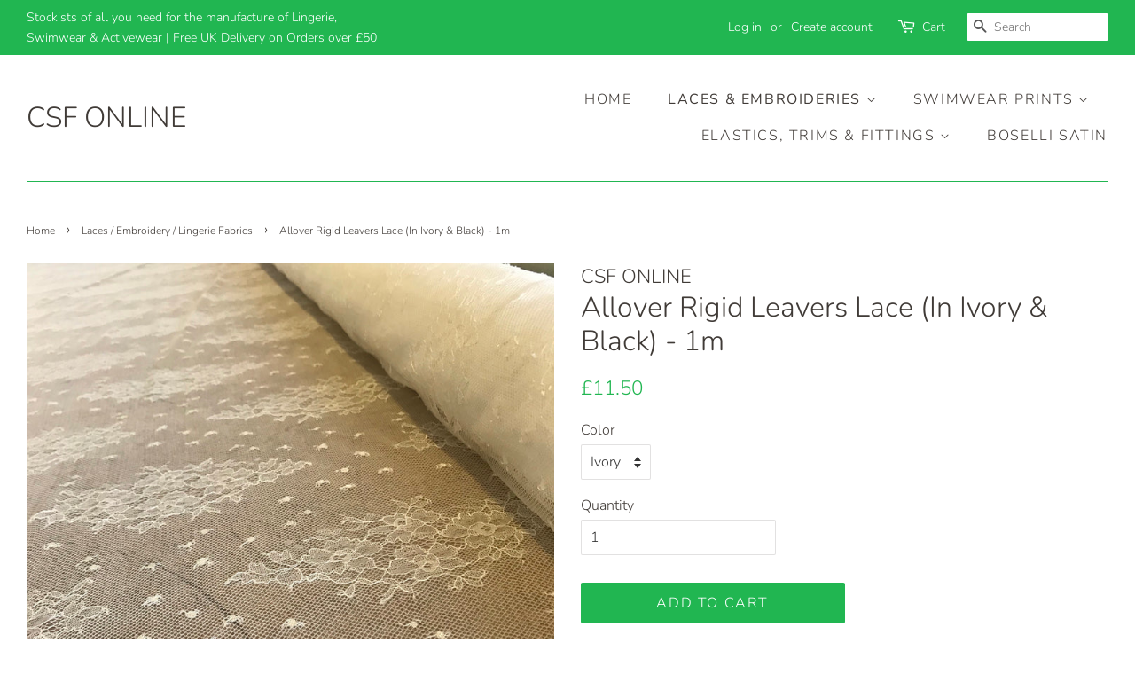

--- FILE ---
content_type: text/html; charset=utf-8
request_url: https://csfonline.uk/collections/laces-embroidery/products/ivory-allover-rigid-leavers-lace
body_size: 17671
content:
<!doctype html>
<!--[if lt IE 7]><html class="no-js lt-ie9 lt-ie8 lt-ie7" lang="en"> <![endif]-->
<!--[if IE 7]><html class="no-js lt-ie9 lt-ie8" lang="en"> <![endif]-->
<!--[if IE 8]><html class="no-js lt-ie9" lang="en"> <![endif]-->
<!--[if IE 9 ]><html class="ie9 no-js"> <![endif]-->
<!--[if (gt IE 9)|!(IE)]><!--> <html class="no-js"> <!--<![endif]-->
<head>

  <!-- Basic page needs ================================================== -->
  <meta charset="utf-8">
  <meta http-equiv="X-UA-Compatible" content="IE=edge,chrome=1">

  

  <!-- Title and description ================================================== -->
  <title>
  Allover Rigid Leavers Lace (In Ivory &amp; Black) - 1m &ndash; CSF ONLINE
  </title>

  
  <meta name="description" content="Discover the beauty of our finest Leavers Lace! Perfect for the Lingerie and Bridal markets, this lace is sure to elevate any garment. Embrace elegance and sophistication with this stunning lace in both Black &amp;amp; Ivory Width 140cm Weight 90 g/m2 Composition 100% Nylon Please email john@contourspecialistfabrics.com fo">
  

  <!-- Social meta ================================================== -->
  <!-- /snippets/social-meta-tags.liquid -->




<meta property="og:site_name" content="CSF ONLINE">
<meta property="og:url" content="https://csfonline.uk/products/ivory-allover-rigid-leavers-lace">
<meta property="og:title" content="Allover Rigid Leavers Lace (In Ivory & Black) - 1m">
<meta property="og:type" content="product">
<meta property="og:description" content="Discover the beauty of our finest Leavers Lace! Perfect for the Lingerie and Bridal markets, this lace is sure to elevate any garment. Embrace elegance and sophistication with this stunning lace in both Black &amp;amp; Ivory Width 140cm Weight 90 g/m2 Composition 100% Nylon Please email john@contourspecialistfabrics.com fo">

  <meta property="og:price:amount" content="11.50">
  <meta property="og:price:currency" content="GBP">

<meta property="og:image" content="http://csfonline.uk/cdn/shop/products/image_bb95ddd3-b65e-4c1f-aada-58b2e74c7ae5_1200x1200.jpg?v=1610460543"><meta property="og:image" content="http://csfonline.uk/cdn/shop/products/image_c6d19784-44e5-44a7-b4ee-446f7f436e1a_1200x1200.jpg?v=1610460543"><meta property="og:image" content="http://csfonline.uk/cdn/shop/products/image_755482fc-d3d9-47b6-b420-9dac99567918_1200x1200.jpg?v=1610460543">
<meta property="og:image:secure_url" content="https://csfonline.uk/cdn/shop/products/image_bb95ddd3-b65e-4c1f-aada-58b2e74c7ae5_1200x1200.jpg?v=1610460543"><meta property="og:image:secure_url" content="https://csfonline.uk/cdn/shop/products/image_c6d19784-44e5-44a7-b4ee-446f7f436e1a_1200x1200.jpg?v=1610460543"><meta property="og:image:secure_url" content="https://csfonline.uk/cdn/shop/products/image_755482fc-d3d9-47b6-b420-9dac99567918_1200x1200.jpg?v=1610460543">


<meta name="twitter:card" content="summary_large_image">
<meta name="twitter:title" content="Allover Rigid Leavers Lace (In Ivory & Black) - 1m">
<meta name="twitter:description" content="Discover the beauty of our finest Leavers Lace! Perfect for the Lingerie and Bridal markets, this lace is sure to elevate any garment. Embrace elegance and sophistication with this stunning lace in both Black &amp;amp; Ivory Width 140cm Weight 90 g/m2 Composition 100% Nylon Please email john@contourspecialistfabrics.com fo">


  <!-- Helpers ================================================== -->
  <link rel="canonical" href="https://csfonline.uk/products/ivory-allover-rigid-leavers-lace">
  <meta name="viewport" content="width=device-width,initial-scale=1">
  <meta name="theme-color" content="#21b651">

  <!-- CSS ================================================== -->
  <link href="//csfonline.uk/cdn/shop/t/3/assets/timber.scss.css?v=127194752749143518991759252090" rel="stylesheet" type="text/css" media="all" />
  <link href="//csfonline.uk/cdn/shop/t/3/assets/theme.scss.css?v=23732394116964945421759252088" rel="stylesheet" type="text/css" media="all" />

  <script>
    window.theme = window.theme || {};

    var theme = {
      strings: {
        addToCart: "Add to Cart",
        soldOut: "Sold Out",
        unavailable: "Unavailable",
        zoomClose: "Close (Esc)",
        zoomPrev: "Previous (Left arrow key)",
        zoomNext: "Next (Right arrow key)",
        addressError: "Error looking up that address",
        addressNoResults: "No results for that address",
        addressQueryLimit: "You have exceeded the Google API usage limit. Consider upgrading to a \u003ca href=\"https:\/\/developers.google.com\/maps\/premium\/usage-limits\"\u003ePremium Plan\u003c\/a\u003e.",
        authError: "There was a problem authenticating your Google Maps API Key."
      },
      settings: {
        // Adding some settings to allow the editor to update correctly when they are changed
        enableWideLayout: true,
        typeAccentTransform: true,
        typeAccentSpacing: true,
        baseFontSize: '16px',
        headerBaseFontSize: '32px',
        accentFontSize: '16px'
      },
      variables: {
        mediaQueryMedium: 'screen and (max-width: 768px)',
        bpSmall: false
      },
      moneyFormat: "£{{amount}}"
    }

    document.documentElement.className = document.documentElement.className.replace('no-js', 'supports-js');
  </script>

  <!-- Header hook for plugins ================================================== -->
  <script>window.performance && window.performance.mark && window.performance.mark('shopify.content_for_header.start');</script><meta id="shopify-digital-wallet" name="shopify-digital-wallet" content="/5496209523/digital_wallets/dialog">
<meta name="shopify-checkout-api-token" content="b25eb826385f02ca3bc3e88feb75f277">
<meta id="in-context-paypal-metadata" data-shop-id="5496209523" data-venmo-supported="false" data-environment="production" data-locale="en_US" data-paypal-v4="true" data-currency="GBP">
<link rel="alternate" hreflang="x-default" href="https://csfonline.uk/products/ivory-allover-rigid-leavers-lace">
<link rel="alternate" hreflang="en" href="https://csfonline.uk/products/ivory-allover-rigid-leavers-lace">
<link rel="alternate" hreflang="fr" href="https://csfonline.uk/fr/products/ivory-allover-rigid-leavers-lace">
<link rel="alternate" type="application/json+oembed" href="https://csfonline.uk/products/ivory-allover-rigid-leavers-lace.oembed">
<script async="async" src="/checkouts/internal/preloads.js?locale=en-GB"></script>
<link rel="preconnect" href="https://shop.app" crossorigin="anonymous">
<script async="async" src="https://shop.app/checkouts/internal/preloads.js?locale=en-GB&shop_id=5496209523" crossorigin="anonymous"></script>
<script id="apple-pay-shop-capabilities" type="application/json">{"shopId":5496209523,"countryCode":"GB","currencyCode":"GBP","merchantCapabilities":["supports3DS"],"merchantId":"gid:\/\/shopify\/Shop\/5496209523","merchantName":"CSF ONLINE","requiredBillingContactFields":["postalAddress","email"],"requiredShippingContactFields":["postalAddress","email"],"shippingType":"shipping","supportedNetworks":["visa","maestro","masterCard","amex","discover","elo"],"total":{"type":"pending","label":"CSF ONLINE","amount":"1.00"},"shopifyPaymentsEnabled":true,"supportsSubscriptions":true}</script>
<script id="shopify-features" type="application/json">{"accessToken":"b25eb826385f02ca3bc3e88feb75f277","betas":["rich-media-storefront-analytics"],"domain":"csfonline.uk","predictiveSearch":true,"shopId":5496209523,"locale":"en"}</script>
<script>var Shopify = Shopify || {};
Shopify.shop = "contour-fabrics.myshopify.com";
Shopify.locale = "en";
Shopify.currency = {"active":"GBP","rate":"1.0"};
Shopify.country = "GB";
Shopify.theme = {"name":"Minimal","id":20756136051,"schema_name":"Minimal","schema_version":"7.0.1","theme_store_id":380,"role":"main"};
Shopify.theme.handle = "null";
Shopify.theme.style = {"id":null,"handle":null};
Shopify.cdnHost = "csfonline.uk/cdn";
Shopify.routes = Shopify.routes || {};
Shopify.routes.root = "/";</script>
<script type="module">!function(o){(o.Shopify=o.Shopify||{}).modules=!0}(window);</script>
<script>!function(o){function n(){var o=[];function n(){o.push(Array.prototype.slice.apply(arguments))}return n.q=o,n}var t=o.Shopify=o.Shopify||{};t.loadFeatures=n(),t.autoloadFeatures=n()}(window);</script>
<script>
  window.ShopifyPay = window.ShopifyPay || {};
  window.ShopifyPay.apiHost = "shop.app\/pay";
  window.ShopifyPay.redirectState = null;
</script>
<script id="shop-js-analytics" type="application/json">{"pageType":"product"}</script>
<script defer="defer" async type="module" src="//csfonline.uk/cdn/shopifycloud/shop-js/modules/v2/client.init-shop-cart-sync_BdyHc3Nr.en.esm.js"></script>
<script defer="defer" async type="module" src="//csfonline.uk/cdn/shopifycloud/shop-js/modules/v2/chunk.common_Daul8nwZ.esm.js"></script>
<script type="module">
  await import("//csfonline.uk/cdn/shopifycloud/shop-js/modules/v2/client.init-shop-cart-sync_BdyHc3Nr.en.esm.js");
await import("//csfonline.uk/cdn/shopifycloud/shop-js/modules/v2/chunk.common_Daul8nwZ.esm.js");

  window.Shopify.SignInWithShop?.initShopCartSync?.({"fedCMEnabled":true,"windoidEnabled":true});

</script>
<script>
  window.Shopify = window.Shopify || {};
  if (!window.Shopify.featureAssets) window.Shopify.featureAssets = {};
  window.Shopify.featureAssets['shop-js'] = {"shop-cart-sync":["modules/v2/client.shop-cart-sync_QYOiDySF.en.esm.js","modules/v2/chunk.common_Daul8nwZ.esm.js"],"init-fed-cm":["modules/v2/client.init-fed-cm_DchLp9rc.en.esm.js","modules/v2/chunk.common_Daul8nwZ.esm.js"],"shop-button":["modules/v2/client.shop-button_OV7bAJc5.en.esm.js","modules/v2/chunk.common_Daul8nwZ.esm.js"],"init-windoid":["modules/v2/client.init-windoid_DwxFKQ8e.en.esm.js","modules/v2/chunk.common_Daul8nwZ.esm.js"],"shop-cash-offers":["modules/v2/client.shop-cash-offers_DWtL6Bq3.en.esm.js","modules/v2/chunk.common_Daul8nwZ.esm.js","modules/v2/chunk.modal_CQq8HTM6.esm.js"],"shop-toast-manager":["modules/v2/client.shop-toast-manager_CX9r1SjA.en.esm.js","modules/v2/chunk.common_Daul8nwZ.esm.js"],"init-shop-email-lookup-coordinator":["modules/v2/client.init-shop-email-lookup-coordinator_UhKnw74l.en.esm.js","modules/v2/chunk.common_Daul8nwZ.esm.js"],"pay-button":["modules/v2/client.pay-button_DzxNnLDY.en.esm.js","modules/v2/chunk.common_Daul8nwZ.esm.js"],"avatar":["modules/v2/client.avatar_BTnouDA3.en.esm.js"],"init-shop-cart-sync":["modules/v2/client.init-shop-cart-sync_BdyHc3Nr.en.esm.js","modules/v2/chunk.common_Daul8nwZ.esm.js"],"shop-login-button":["modules/v2/client.shop-login-button_D8B466_1.en.esm.js","modules/v2/chunk.common_Daul8nwZ.esm.js","modules/v2/chunk.modal_CQq8HTM6.esm.js"],"init-customer-accounts-sign-up":["modules/v2/client.init-customer-accounts-sign-up_C8fpPm4i.en.esm.js","modules/v2/client.shop-login-button_D8B466_1.en.esm.js","modules/v2/chunk.common_Daul8nwZ.esm.js","modules/v2/chunk.modal_CQq8HTM6.esm.js"],"init-shop-for-new-customer-accounts":["modules/v2/client.init-shop-for-new-customer-accounts_CVTO0Ztu.en.esm.js","modules/v2/client.shop-login-button_D8B466_1.en.esm.js","modules/v2/chunk.common_Daul8nwZ.esm.js","modules/v2/chunk.modal_CQq8HTM6.esm.js"],"init-customer-accounts":["modules/v2/client.init-customer-accounts_dRgKMfrE.en.esm.js","modules/v2/client.shop-login-button_D8B466_1.en.esm.js","modules/v2/chunk.common_Daul8nwZ.esm.js","modules/v2/chunk.modal_CQq8HTM6.esm.js"],"shop-follow-button":["modules/v2/client.shop-follow-button_CkZpjEct.en.esm.js","modules/v2/chunk.common_Daul8nwZ.esm.js","modules/v2/chunk.modal_CQq8HTM6.esm.js"],"lead-capture":["modules/v2/client.lead-capture_BntHBhfp.en.esm.js","modules/v2/chunk.common_Daul8nwZ.esm.js","modules/v2/chunk.modal_CQq8HTM6.esm.js"],"checkout-modal":["modules/v2/client.checkout-modal_CfxcYbTm.en.esm.js","modules/v2/chunk.common_Daul8nwZ.esm.js","modules/v2/chunk.modal_CQq8HTM6.esm.js"],"shop-login":["modules/v2/client.shop-login_Da4GZ2H6.en.esm.js","modules/v2/chunk.common_Daul8nwZ.esm.js","modules/v2/chunk.modal_CQq8HTM6.esm.js"],"payment-terms":["modules/v2/client.payment-terms_MV4M3zvL.en.esm.js","modules/v2/chunk.common_Daul8nwZ.esm.js","modules/v2/chunk.modal_CQq8HTM6.esm.js"]};
</script>
<script id="__st">var __st={"a":5496209523,"offset":0,"reqid":"0e0e1266-651f-4cf3-ba80-dd0ab3bd920e-1768999706","pageurl":"csfonline.uk\/collections\/laces-embroidery\/products\/ivory-allover-rigid-leavers-lace","u":"9012bd6f6de0","p":"product","rtyp":"product","rid":2019928670323};</script>
<script>window.ShopifyPaypalV4VisibilityTracking = true;</script>
<script id="captcha-bootstrap">!function(){'use strict';const t='contact',e='account',n='new_comment',o=[[t,t],['blogs',n],['comments',n],[t,'customer']],c=[[e,'customer_login'],[e,'guest_login'],[e,'recover_customer_password'],[e,'create_customer']],r=t=>t.map((([t,e])=>`form[action*='/${t}']:not([data-nocaptcha='true']) input[name='form_type'][value='${e}']`)).join(','),a=t=>()=>t?[...document.querySelectorAll(t)].map((t=>t.form)):[];function s(){const t=[...o],e=r(t);return a(e)}const i='password',u='form_key',d=['recaptcha-v3-token','g-recaptcha-response','h-captcha-response',i],f=()=>{try{return window.sessionStorage}catch{return}},m='__shopify_v',_=t=>t.elements[u];function p(t,e,n=!1){try{const o=window.sessionStorage,c=JSON.parse(o.getItem(e)),{data:r}=function(t){const{data:e,action:n}=t;return t[m]||n?{data:e,action:n}:{data:t,action:n}}(c);for(const[e,n]of Object.entries(r))t.elements[e]&&(t.elements[e].value=n);n&&o.removeItem(e)}catch(o){console.error('form repopulation failed',{error:o})}}const l='form_type',E='cptcha';function T(t){t.dataset[E]=!0}const w=window,h=w.document,L='Shopify',v='ce_forms',y='captcha';let A=!1;((t,e)=>{const n=(g='f06e6c50-85a8-45c8-87d0-21a2b65856fe',I='https://cdn.shopify.com/shopifycloud/storefront-forms-hcaptcha/ce_storefront_forms_captcha_hcaptcha.v1.5.2.iife.js',D={infoText:'Protected by hCaptcha',privacyText:'Privacy',termsText:'Terms'},(t,e,n)=>{const o=w[L][v],c=o.bindForm;if(c)return c(t,g,e,D).then(n);var r;o.q.push([[t,g,e,D],n]),r=I,A||(h.body.append(Object.assign(h.createElement('script'),{id:'captcha-provider',async:!0,src:r})),A=!0)});var g,I,D;w[L]=w[L]||{},w[L][v]=w[L][v]||{},w[L][v].q=[],w[L][y]=w[L][y]||{},w[L][y].protect=function(t,e){n(t,void 0,e),T(t)},Object.freeze(w[L][y]),function(t,e,n,w,h,L){const[v,y,A,g]=function(t,e,n){const i=e?o:[],u=t?c:[],d=[...i,...u],f=r(d),m=r(i),_=r(d.filter((([t,e])=>n.includes(e))));return[a(f),a(m),a(_),s()]}(w,h,L),I=t=>{const e=t.target;return e instanceof HTMLFormElement?e:e&&e.form},D=t=>v().includes(t);t.addEventListener('submit',(t=>{const e=I(t);if(!e)return;const n=D(e)&&!e.dataset.hcaptchaBound&&!e.dataset.recaptchaBound,o=_(e),c=g().includes(e)&&(!o||!o.value);(n||c)&&t.preventDefault(),c&&!n&&(function(t){try{if(!f())return;!function(t){const e=f();if(!e)return;const n=_(t);if(!n)return;const o=n.value;o&&e.removeItem(o)}(t);const e=Array.from(Array(32),(()=>Math.random().toString(36)[2])).join('');!function(t,e){_(t)||t.append(Object.assign(document.createElement('input'),{type:'hidden',name:u})),t.elements[u].value=e}(t,e),function(t,e){const n=f();if(!n)return;const o=[...t.querySelectorAll(`input[type='${i}']`)].map((({name:t})=>t)),c=[...d,...o],r={};for(const[a,s]of new FormData(t).entries())c.includes(a)||(r[a]=s);n.setItem(e,JSON.stringify({[m]:1,action:t.action,data:r}))}(t,e)}catch(e){console.error('failed to persist form',e)}}(e),e.submit())}));const S=(t,e)=>{t&&!t.dataset[E]&&(n(t,e.some((e=>e===t))),T(t))};for(const o of['focusin','change'])t.addEventListener(o,(t=>{const e=I(t);D(e)&&S(e,y())}));const B=e.get('form_key'),M=e.get(l),P=B&&M;t.addEventListener('DOMContentLoaded',(()=>{const t=y();if(P)for(const e of t)e.elements[l].value===M&&p(e,B);[...new Set([...A(),...v().filter((t=>'true'===t.dataset.shopifyCaptcha))])].forEach((e=>S(e,t)))}))}(h,new URLSearchParams(w.location.search),n,t,e,['guest_login'])})(!0,!0)}();</script>
<script integrity="sha256-4kQ18oKyAcykRKYeNunJcIwy7WH5gtpwJnB7kiuLZ1E=" data-source-attribution="shopify.loadfeatures" defer="defer" src="//csfonline.uk/cdn/shopifycloud/storefront/assets/storefront/load_feature-a0a9edcb.js" crossorigin="anonymous"></script>
<script crossorigin="anonymous" defer="defer" src="//csfonline.uk/cdn/shopifycloud/storefront/assets/shopify_pay/storefront-65b4c6d7.js?v=20250812"></script>
<script data-source-attribution="shopify.dynamic_checkout.dynamic.init">var Shopify=Shopify||{};Shopify.PaymentButton=Shopify.PaymentButton||{isStorefrontPortableWallets:!0,init:function(){window.Shopify.PaymentButton.init=function(){};var t=document.createElement("script");t.src="https://csfonline.uk/cdn/shopifycloud/portable-wallets/latest/portable-wallets.en.js",t.type="module",document.head.appendChild(t)}};
</script>
<script data-source-attribution="shopify.dynamic_checkout.buyer_consent">
  function portableWalletsHideBuyerConsent(e){var t=document.getElementById("shopify-buyer-consent"),n=document.getElementById("shopify-subscription-policy-button");t&&n&&(t.classList.add("hidden"),t.setAttribute("aria-hidden","true"),n.removeEventListener("click",e))}function portableWalletsShowBuyerConsent(e){var t=document.getElementById("shopify-buyer-consent"),n=document.getElementById("shopify-subscription-policy-button");t&&n&&(t.classList.remove("hidden"),t.removeAttribute("aria-hidden"),n.addEventListener("click",e))}window.Shopify?.PaymentButton&&(window.Shopify.PaymentButton.hideBuyerConsent=portableWalletsHideBuyerConsent,window.Shopify.PaymentButton.showBuyerConsent=portableWalletsShowBuyerConsent);
</script>
<script data-source-attribution="shopify.dynamic_checkout.cart.bootstrap">document.addEventListener("DOMContentLoaded",(function(){function t(){return document.querySelector("shopify-accelerated-checkout-cart, shopify-accelerated-checkout")}if(t())Shopify.PaymentButton.init();else{new MutationObserver((function(e,n){t()&&(Shopify.PaymentButton.init(),n.disconnect())})).observe(document.body,{childList:!0,subtree:!0})}}));
</script>
<link id="shopify-accelerated-checkout-styles" rel="stylesheet" media="screen" href="https://csfonline.uk/cdn/shopifycloud/portable-wallets/latest/accelerated-checkout-backwards-compat.css" crossorigin="anonymous">
<style id="shopify-accelerated-checkout-cart">
        #shopify-buyer-consent {
  margin-top: 1em;
  display: inline-block;
  width: 100%;
}

#shopify-buyer-consent.hidden {
  display: none;
}

#shopify-subscription-policy-button {
  background: none;
  border: none;
  padding: 0;
  text-decoration: underline;
  font-size: inherit;
  cursor: pointer;
}

#shopify-subscription-policy-button::before {
  box-shadow: none;
}

      </style>

<script>window.performance && window.performance.mark && window.performance.mark('shopify.content_for_header.end');</script>

  
<!--[if lt IE 9]>
<script src="//cdnjs.cloudflare.com/ajax/libs/html5shiv/3.7.2/html5shiv.min.js" type="text/javascript"></script>
<![endif]-->


  <script src="//csfonline.uk/cdn/shop/t/3/assets/jquery-2.2.3.min.js?v=58211863146907186831528753651" type="text/javascript"></script>

  <!--[if (gt IE 9)|!(IE)]><!--><script src="//csfonline.uk/cdn/shop/t/3/assets/lazysizes.min.js?v=177476512571513845041528753651" async="async"></script><!--<![endif]-->
  <!--[if lte IE 9]><script src="//csfonline.uk/cdn/shop/t/3/assets/lazysizes.min.js?v=177476512571513845041528753651"></script><![endif]-->

  
  

<script src="https://cdn.shopify.com/extensions/19689677-6488-4a31-adf3-fcf4359c5fd9/forms-2295/assets/shopify-forms-loader.js" type="text/javascript" defer="defer"></script>
<link href="https://monorail-edge.shopifysvc.com" rel="dns-prefetch">
<script>(function(){if ("sendBeacon" in navigator && "performance" in window) {try {var session_token_from_headers = performance.getEntriesByType('navigation')[0].serverTiming.find(x => x.name == '_s').description;} catch {var session_token_from_headers = undefined;}var session_cookie_matches = document.cookie.match(/_shopify_s=([^;]*)/);var session_token_from_cookie = session_cookie_matches && session_cookie_matches.length === 2 ? session_cookie_matches[1] : "";var session_token = session_token_from_headers || session_token_from_cookie || "";function handle_abandonment_event(e) {var entries = performance.getEntries().filter(function(entry) {return /monorail-edge.shopifysvc.com/.test(entry.name);});if (!window.abandonment_tracked && entries.length === 0) {window.abandonment_tracked = true;var currentMs = Date.now();var navigation_start = performance.timing.navigationStart;var payload = {shop_id: 5496209523,url: window.location.href,navigation_start,duration: currentMs - navigation_start,session_token,page_type: "product"};window.navigator.sendBeacon("https://monorail-edge.shopifysvc.com/v1/produce", JSON.stringify({schema_id: "online_store_buyer_site_abandonment/1.1",payload: payload,metadata: {event_created_at_ms: currentMs,event_sent_at_ms: currentMs}}));}}window.addEventListener('pagehide', handle_abandonment_event);}}());</script>
<script id="web-pixels-manager-setup">(function e(e,d,r,n,o){if(void 0===o&&(o={}),!Boolean(null===(a=null===(i=window.Shopify)||void 0===i?void 0:i.analytics)||void 0===a?void 0:a.replayQueue)){var i,a;window.Shopify=window.Shopify||{};var t=window.Shopify;t.analytics=t.analytics||{};var s=t.analytics;s.replayQueue=[],s.publish=function(e,d,r){return s.replayQueue.push([e,d,r]),!0};try{self.performance.mark("wpm:start")}catch(e){}var l=function(){var e={modern:/Edge?\/(1{2}[4-9]|1[2-9]\d|[2-9]\d{2}|\d{4,})\.\d+(\.\d+|)|Firefox\/(1{2}[4-9]|1[2-9]\d|[2-9]\d{2}|\d{4,})\.\d+(\.\d+|)|Chrom(ium|e)\/(9{2}|\d{3,})\.\d+(\.\d+|)|(Maci|X1{2}).+ Version\/(15\.\d+|(1[6-9]|[2-9]\d|\d{3,})\.\d+)([,.]\d+|)( \(\w+\)|)( Mobile\/\w+|) Safari\/|Chrome.+OPR\/(9{2}|\d{3,})\.\d+\.\d+|(CPU[ +]OS|iPhone[ +]OS|CPU[ +]iPhone|CPU IPhone OS|CPU iPad OS)[ +]+(15[._]\d+|(1[6-9]|[2-9]\d|\d{3,})[._]\d+)([._]\d+|)|Android:?[ /-](13[3-9]|1[4-9]\d|[2-9]\d{2}|\d{4,})(\.\d+|)(\.\d+|)|Android.+Firefox\/(13[5-9]|1[4-9]\d|[2-9]\d{2}|\d{4,})\.\d+(\.\d+|)|Android.+Chrom(ium|e)\/(13[3-9]|1[4-9]\d|[2-9]\d{2}|\d{4,})\.\d+(\.\d+|)|SamsungBrowser\/([2-9]\d|\d{3,})\.\d+/,legacy:/Edge?\/(1[6-9]|[2-9]\d|\d{3,})\.\d+(\.\d+|)|Firefox\/(5[4-9]|[6-9]\d|\d{3,})\.\d+(\.\d+|)|Chrom(ium|e)\/(5[1-9]|[6-9]\d|\d{3,})\.\d+(\.\d+|)([\d.]+$|.*Safari\/(?![\d.]+ Edge\/[\d.]+$))|(Maci|X1{2}).+ Version\/(10\.\d+|(1[1-9]|[2-9]\d|\d{3,})\.\d+)([,.]\d+|)( \(\w+\)|)( Mobile\/\w+|) Safari\/|Chrome.+OPR\/(3[89]|[4-9]\d|\d{3,})\.\d+\.\d+|(CPU[ +]OS|iPhone[ +]OS|CPU[ +]iPhone|CPU IPhone OS|CPU iPad OS)[ +]+(10[._]\d+|(1[1-9]|[2-9]\d|\d{3,})[._]\d+)([._]\d+|)|Android:?[ /-](13[3-9]|1[4-9]\d|[2-9]\d{2}|\d{4,})(\.\d+|)(\.\d+|)|Mobile Safari.+OPR\/([89]\d|\d{3,})\.\d+\.\d+|Android.+Firefox\/(13[5-9]|1[4-9]\d|[2-9]\d{2}|\d{4,})\.\d+(\.\d+|)|Android.+Chrom(ium|e)\/(13[3-9]|1[4-9]\d|[2-9]\d{2}|\d{4,})\.\d+(\.\d+|)|Android.+(UC? ?Browser|UCWEB|U3)[ /]?(15\.([5-9]|\d{2,})|(1[6-9]|[2-9]\d|\d{3,})\.\d+)\.\d+|SamsungBrowser\/(5\.\d+|([6-9]|\d{2,})\.\d+)|Android.+MQ{2}Browser\/(14(\.(9|\d{2,})|)|(1[5-9]|[2-9]\d|\d{3,})(\.\d+|))(\.\d+|)|K[Aa][Ii]OS\/(3\.\d+|([4-9]|\d{2,})\.\d+)(\.\d+|)/},d=e.modern,r=e.legacy,n=navigator.userAgent;return n.match(d)?"modern":n.match(r)?"legacy":"unknown"}(),u="modern"===l?"modern":"legacy",c=(null!=n?n:{modern:"",legacy:""})[u],f=function(e){return[e.baseUrl,"/wpm","/b",e.hashVersion,"modern"===e.buildTarget?"m":"l",".js"].join("")}({baseUrl:d,hashVersion:r,buildTarget:u}),m=function(e){var d=e.version,r=e.bundleTarget,n=e.surface,o=e.pageUrl,i=e.monorailEndpoint;return{emit:function(e){var a=e.status,t=e.errorMsg,s=(new Date).getTime(),l=JSON.stringify({metadata:{event_sent_at_ms:s},events:[{schema_id:"web_pixels_manager_load/3.1",payload:{version:d,bundle_target:r,page_url:o,status:a,surface:n,error_msg:t},metadata:{event_created_at_ms:s}}]});if(!i)return console&&console.warn&&console.warn("[Web Pixels Manager] No Monorail endpoint provided, skipping logging."),!1;try{return self.navigator.sendBeacon.bind(self.navigator)(i,l)}catch(e){}var u=new XMLHttpRequest;try{return u.open("POST",i,!0),u.setRequestHeader("Content-Type","text/plain"),u.send(l),!0}catch(e){return console&&console.warn&&console.warn("[Web Pixels Manager] Got an unhandled error while logging to Monorail."),!1}}}}({version:r,bundleTarget:l,surface:e.surface,pageUrl:self.location.href,monorailEndpoint:e.monorailEndpoint});try{o.browserTarget=l,function(e){var d=e.src,r=e.async,n=void 0===r||r,o=e.onload,i=e.onerror,a=e.sri,t=e.scriptDataAttributes,s=void 0===t?{}:t,l=document.createElement("script"),u=document.querySelector("head"),c=document.querySelector("body");if(l.async=n,l.src=d,a&&(l.integrity=a,l.crossOrigin="anonymous"),s)for(var f in s)if(Object.prototype.hasOwnProperty.call(s,f))try{l.dataset[f]=s[f]}catch(e){}if(o&&l.addEventListener("load",o),i&&l.addEventListener("error",i),u)u.appendChild(l);else{if(!c)throw new Error("Did not find a head or body element to append the script");c.appendChild(l)}}({src:f,async:!0,onload:function(){if(!function(){var e,d;return Boolean(null===(d=null===(e=window.Shopify)||void 0===e?void 0:e.analytics)||void 0===d?void 0:d.initialized)}()){var d=window.webPixelsManager.init(e)||void 0;if(d){var r=window.Shopify.analytics;r.replayQueue.forEach((function(e){var r=e[0],n=e[1],o=e[2];d.publishCustomEvent(r,n,o)})),r.replayQueue=[],r.publish=d.publishCustomEvent,r.visitor=d.visitor,r.initialized=!0}}},onerror:function(){return m.emit({status:"failed",errorMsg:"".concat(f," has failed to load")})},sri:function(e){var d=/^sha384-[A-Za-z0-9+/=]+$/;return"string"==typeof e&&d.test(e)}(c)?c:"",scriptDataAttributes:o}),m.emit({status:"loading"})}catch(e){m.emit({status:"failed",errorMsg:(null==e?void 0:e.message)||"Unknown error"})}}})({shopId: 5496209523,storefrontBaseUrl: "https://csfonline.uk",extensionsBaseUrl: "https://extensions.shopifycdn.com/cdn/shopifycloud/web-pixels-manager",monorailEndpoint: "https://monorail-edge.shopifysvc.com/unstable/produce_batch",surface: "storefront-renderer",enabledBetaFlags: ["2dca8a86"],webPixelsConfigList: [{"id":"shopify-app-pixel","configuration":"{}","eventPayloadVersion":"v1","runtimeContext":"STRICT","scriptVersion":"0450","apiClientId":"shopify-pixel","type":"APP","privacyPurposes":["ANALYTICS","MARKETING"]},{"id":"shopify-custom-pixel","eventPayloadVersion":"v1","runtimeContext":"LAX","scriptVersion":"0450","apiClientId":"shopify-pixel","type":"CUSTOM","privacyPurposes":["ANALYTICS","MARKETING"]}],isMerchantRequest: false,initData: {"shop":{"name":"CSF ONLINE","paymentSettings":{"currencyCode":"GBP"},"myshopifyDomain":"contour-fabrics.myshopify.com","countryCode":"GB","storefrontUrl":"https:\/\/csfonline.uk"},"customer":null,"cart":null,"checkout":null,"productVariants":[{"price":{"amount":11.5,"currencyCode":"GBP"},"product":{"title":"Allover Rigid Leavers Lace (In Ivory \u0026 Black) - 1m","vendor":"CSF ONLINE","id":"2019928670323","untranslatedTitle":"Allover Rigid Leavers Lace (In Ivory \u0026 Black) - 1m","url":"\/products\/ivory-allover-rigid-leavers-lace","type":""},"id":"18456766087283","image":{"src":"\/\/csfonline.uk\/cdn\/shop\/products\/image_c6d19784-44e5-44a7-b4ee-446f7f436e1a.jpg?v=1610460543"},"sku":"","title":"Ivory","untranslatedTitle":"Ivory"},{"price":{"amount":11.5,"currencyCode":"GBP"},"product":{"title":"Allover Rigid Leavers Lace (In Ivory \u0026 Black) - 1m","vendor":"CSF ONLINE","id":"2019928670323","untranslatedTitle":"Allover Rigid Leavers Lace (In Ivory \u0026 Black) - 1m","url":"\/products\/ivory-allover-rigid-leavers-lace","type":""},"id":"33696738148449","image":{"src":"\/\/csfonline.uk\/cdn\/shop\/products\/image_755482fc-d3d9-47b6-b420-9dac99567918.jpg?v=1610460543"},"sku":"","title":"Black","untranslatedTitle":"Black"}],"purchasingCompany":null},},"https://csfonline.uk/cdn","fcfee988w5aeb613cpc8e4bc33m6693e112",{"modern":"","legacy":""},{"shopId":"5496209523","storefrontBaseUrl":"https:\/\/csfonline.uk","extensionBaseUrl":"https:\/\/extensions.shopifycdn.com\/cdn\/shopifycloud\/web-pixels-manager","surface":"storefront-renderer","enabledBetaFlags":"[\"2dca8a86\"]","isMerchantRequest":"false","hashVersion":"fcfee988w5aeb613cpc8e4bc33m6693e112","publish":"custom","events":"[[\"page_viewed\",{}],[\"product_viewed\",{\"productVariant\":{\"price\":{\"amount\":11.5,\"currencyCode\":\"GBP\"},\"product\":{\"title\":\"Allover Rigid Leavers Lace (In Ivory \u0026 Black) - 1m\",\"vendor\":\"CSF ONLINE\",\"id\":\"2019928670323\",\"untranslatedTitle\":\"Allover Rigid Leavers Lace (In Ivory \u0026 Black) - 1m\",\"url\":\"\/products\/ivory-allover-rigid-leavers-lace\",\"type\":\"\"},\"id\":\"18456766087283\",\"image\":{\"src\":\"\/\/csfonline.uk\/cdn\/shop\/products\/image_c6d19784-44e5-44a7-b4ee-446f7f436e1a.jpg?v=1610460543\"},\"sku\":\"\",\"title\":\"Ivory\",\"untranslatedTitle\":\"Ivory\"}}]]"});</script><script>
  window.ShopifyAnalytics = window.ShopifyAnalytics || {};
  window.ShopifyAnalytics.meta = window.ShopifyAnalytics.meta || {};
  window.ShopifyAnalytics.meta.currency = 'GBP';
  var meta = {"product":{"id":2019928670323,"gid":"gid:\/\/shopify\/Product\/2019928670323","vendor":"CSF ONLINE","type":"","handle":"ivory-allover-rigid-leavers-lace","variants":[{"id":18456766087283,"price":1150,"name":"Allover Rigid Leavers Lace (In Ivory \u0026 Black) - 1m - Ivory","public_title":"Ivory","sku":""},{"id":33696738148449,"price":1150,"name":"Allover Rigid Leavers Lace (In Ivory \u0026 Black) - 1m - Black","public_title":"Black","sku":""}],"remote":false},"page":{"pageType":"product","resourceType":"product","resourceId":2019928670323,"requestId":"0e0e1266-651f-4cf3-ba80-dd0ab3bd920e-1768999706"}};
  for (var attr in meta) {
    window.ShopifyAnalytics.meta[attr] = meta[attr];
  }
</script>
<script class="analytics">
  (function () {
    var customDocumentWrite = function(content) {
      var jquery = null;

      if (window.jQuery) {
        jquery = window.jQuery;
      } else if (window.Checkout && window.Checkout.$) {
        jquery = window.Checkout.$;
      }

      if (jquery) {
        jquery('body').append(content);
      }
    };

    var hasLoggedConversion = function(token) {
      if (token) {
        return document.cookie.indexOf('loggedConversion=' + token) !== -1;
      }
      return false;
    }

    var setCookieIfConversion = function(token) {
      if (token) {
        var twoMonthsFromNow = new Date(Date.now());
        twoMonthsFromNow.setMonth(twoMonthsFromNow.getMonth() + 2);

        document.cookie = 'loggedConversion=' + token + '; expires=' + twoMonthsFromNow;
      }
    }

    var trekkie = window.ShopifyAnalytics.lib = window.trekkie = window.trekkie || [];
    if (trekkie.integrations) {
      return;
    }
    trekkie.methods = [
      'identify',
      'page',
      'ready',
      'track',
      'trackForm',
      'trackLink'
    ];
    trekkie.factory = function(method) {
      return function() {
        var args = Array.prototype.slice.call(arguments);
        args.unshift(method);
        trekkie.push(args);
        return trekkie;
      };
    };
    for (var i = 0; i < trekkie.methods.length; i++) {
      var key = trekkie.methods[i];
      trekkie[key] = trekkie.factory(key);
    }
    trekkie.load = function(config) {
      trekkie.config = config || {};
      trekkie.config.initialDocumentCookie = document.cookie;
      var first = document.getElementsByTagName('script')[0];
      var script = document.createElement('script');
      script.type = 'text/javascript';
      script.onerror = function(e) {
        var scriptFallback = document.createElement('script');
        scriptFallback.type = 'text/javascript';
        scriptFallback.onerror = function(error) {
                var Monorail = {
      produce: function produce(monorailDomain, schemaId, payload) {
        var currentMs = new Date().getTime();
        var event = {
          schema_id: schemaId,
          payload: payload,
          metadata: {
            event_created_at_ms: currentMs,
            event_sent_at_ms: currentMs
          }
        };
        return Monorail.sendRequest("https://" + monorailDomain + "/v1/produce", JSON.stringify(event));
      },
      sendRequest: function sendRequest(endpointUrl, payload) {
        // Try the sendBeacon API
        if (window && window.navigator && typeof window.navigator.sendBeacon === 'function' && typeof window.Blob === 'function' && !Monorail.isIos12()) {
          var blobData = new window.Blob([payload], {
            type: 'text/plain'
          });

          if (window.navigator.sendBeacon(endpointUrl, blobData)) {
            return true;
          } // sendBeacon was not successful

        } // XHR beacon

        var xhr = new XMLHttpRequest();

        try {
          xhr.open('POST', endpointUrl);
          xhr.setRequestHeader('Content-Type', 'text/plain');
          xhr.send(payload);
        } catch (e) {
          console.log(e);
        }

        return false;
      },
      isIos12: function isIos12() {
        return window.navigator.userAgent.lastIndexOf('iPhone; CPU iPhone OS 12_') !== -1 || window.navigator.userAgent.lastIndexOf('iPad; CPU OS 12_') !== -1;
      }
    };
    Monorail.produce('monorail-edge.shopifysvc.com',
      'trekkie_storefront_load_errors/1.1',
      {shop_id: 5496209523,
      theme_id: 20756136051,
      app_name: "storefront",
      context_url: window.location.href,
      source_url: "//csfonline.uk/cdn/s/trekkie.storefront.cd680fe47e6c39ca5d5df5f0a32d569bc48c0f27.min.js"});

        };
        scriptFallback.async = true;
        scriptFallback.src = '//csfonline.uk/cdn/s/trekkie.storefront.cd680fe47e6c39ca5d5df5f0a32d569bc48c0f27.min.js';
        first.parentNode.insertBefore(scriptFallback, first);
      };
      script.async = true;
      script.src = '//csfonline.uk/cdn/s/trekkie.storefront.cd680fe47e6c39ca5d5df5f0a32d569bc48c0f27.min.js';
      first.parentNode.insertBefore(script, first);
    };
    trekkie.load(
      {"Trekkie":{"appName":"storefront","development":false,"defaultAttributes":{"shopId":5496209523,"isMerchantRequest":null,"themeId":20756136051,"themeCityHash":"4773275213383781415","contentLanguage":"en","currency":"GBP","eventMetadataId":"d562496f-9e78-4639-8526-a4a6cd745ebd"},"isServerSideCookieWritingEnabled":true,"monorailRegion":"shop_domain","enabledBetaFlags":["65f19447"]},"Session Attribution":{},"S2S":{"facebookCapiEnabled":false,"source":"trekkie-storefront-renderer","apiClientId":580111}}
    );

    var loaded = false;
    trekkie.ready(function() {
      if (loaded) return;
      loaded = true;

      window.ShopifyAnalytics.lib = window.trekkie;

      var originalDocumentWrite = document.write;
      document.write = customDocumentWrite;
      try { window.ShopifyAnalytics.merchantGoogleAnalytics.call(this); } catch(error) {};
      document.write = originalDocumentWrite;

      window.ShopifyAnalytics.lib.page(null,{"pageType":"product","resourceType":"product","resourceId":2019928670323,"requestId":"0e0e1266-651f-4cf3-ba80-dd0ab3bd920e-1768999706","shopifyEmitted":true});

      var match = window.location.pathname.match(/checkouts\/(.+)\/(thank_you|post_purchase)/)
      var token = match? match[1]: undefined;
      if (!hasLoggedConversion(token)) {
        setCookieIfConversion(token);
        window.ShopifyAnalytics.lib.track("Viewed Product",{"currency":"GBP","variantId":18456766087283,"productId":2019928670323,"productGid":"gid:\/\/shopify\/Product\/2019928670323","name":"Allover Rigid Leavers Lace (In Ivory \u0026 Black) - 1m - Ivory","price":"11.50","sku":"","brand":"CSF ONLINE","variant":"Ivory","category":"","nonInteraction":true,"remote":false},undefined,undefined,{"shopifyEmitted":true});
      window.ShopifyAnalytics.lib.track("monorail:\/\/trekkie_storefront_viewed_product\/1.1",{"currency":"GBP","variantId":18456766087283,"productId":2019928670323,"productGid":"gid:\/\/shopify\/Product\/2019928670323","name":"Allover Rigid Leavers Lace (In Ivory \u0026 Black) - 1m - Ivory","price":"11.50","sku":"","brand":"CSF ONLINE","variant":"Ivory","category":"","nonInteraction":true,"remote":false,"referer":"https:\/\/csfonline.uk\/collections\/laces-embroidery\/products\/ivory-allover-rigid-leavers-lace"});
      }
    });


        var eventsListenerScript = document.createElement('script');
        eventsListenerScript.async = true;
        eventsListenerScript.src = "//csfonline.uk/cdn/shopifycloud/storefront/assets/shop_events_listener-3da45d37.js";
        document.getElementsByTagName('head')[0].appendChild(eventsListenerScript);

})();</script>
<script
  defer
  src="https://csfonline.uk/cdn/shopifycloud/perf-kit/shopify-perf-kit-3.0.4.min.js"
  data-application="storefront-renderer"
  data-shop-id="5496209523"
  data-render-region="gcp-us-east1"
  data-page-type="product"
  data-theme-instance-id="20756136051"
  data-theme-name="Minimal"
  data-theme-version="7.0.1"
  data-monorail-region="shop_domain"
  data-resource-timing-sampling-rate="10"
  data-shs="true"
  data-shs-beacon="true"
  data-shs-export-with-fetch="true"
  data-shs-logs-sample-rate="1"
  data-shs-beacon-endpoint="https://csfonline.uk/api/collect"
></script>
</head>

<body id="allover-rigid-leavers-lace-in-ivory-amp-black-1m" class="template-product" >

  <div id="shopify-section-header" class="shopify-section"><style>
  .logo__image-wrapper {
    max-width: 500px;
  }
  /*================= If logo is above navigation ================== */
  

  /*============ If logo is on the same line as navigation ============ */
  
    .site-header .grid--full {
      border-bottom: 1px solid #21b651;
      padding-bottom: 30px;
    }
  


  
    @media screen and (min-width: 769px) {
      .site-nav {
        text-align: right!important;
      }
    }
  
</style>

<div data-section-id="header" data-section-type="header-section">
  <div class="header-bar">
    <div class="wrapper medium-down--hide">
      <div class="post-large--display-table">

        
          <div class="header-bar__left post-large--display-table-cell">

            

            

            
              <div class="header-bar__module header-bar__message">
                
                  Stockists of all you need for the manufacture of Lingerie, Swimwear &amp; Activewear   |   Free UK Delivery on Orders over £50
                
              </div>
            

          </div>
        

        <div class="header-bar__right post-large--display-table-cell">

          
            <ul class="header-bar__module header-bar__module--list">
              
                <li>
                  <a href="/account/login" id="customer_login_link">Log in</a>
                </li>
                <li>or</li>
                <li>
                  <a href="/account/register" id="customer_register_link">Create account</a>
                </li>
              
            </ul>
          

          <div class="header-bar__module">
            <span class="header-bar__sep" aria-hidden="true"></span>
            <a href="/cart" class="cart-page-link">
              <span class="icon icon-cart header-bar__cart-icon" aria-hidden="true"></span>
            </a>
          </div>

          <div class="header-bar__module">
            <a href="/cart" class="cart-page-link">
              Cart
              <span class="cart-count header-bar__cart-count hidden-count">0</span>
            </a>
          </div>

          
            
              <div class="header-bar__module header-bar__search">
                


  <form action="/search" method="get" class="header-bar__search-form clearfix" role="search">
    
    <button type="submit" class="btn btn--search icon-fallback-text header-bar__search-submit">
      <span class="icon icon-search" aria-hidden="true"></span>
      <span class="fallback-text">Search</span>
    </button>
    <input type="search" name="q" value="" aria-label="Search" class="header-bar__search-input" placeholder="Search">
  </form>


              </div>
            
          

        </div>
      </div>
    </div>

    <div class="wrapper post-large--hide announcement-bar--mobile">
      
        
          <span>Stockists of all you need for the manufacture of Lingerie, Swimwear &amp; Activewear   |   Free UK Delivery on Orders over £50</span>
        
      
    </div>

    <div class="wrapper post-large--hide">
      
        <button type="button" class="mobile-nav-trigger" id="MobileNavTrigger" aria-controls="MobileNav" aria-expanded="false">
          <span class="icon icon-hamburger" aria-hidden="true"></span>
          Menu
        </button>
      
      <a href="/cart" class="cart-page-link mobile-cart-page-link">
        <span class="icon icon-cart header-bar__cart-icon" aria-hidden="true"></span>
        Cart <span class="cart-count hidden-count">0</span>
      </a>
    </div>
    <nav role="navigation">
  <ul id="MobileNav" class="mobile-nav post-large--hide">
    
      
        <li class="mobile-nav__link">
          <a
            href="/"
            class="mobile-nav"
            >
            Home
          </a>
        </li>
      
    
      
        
        <li class="mobile-nav__link" aria-haspopup="true">
          <a
            href="/collections/laces-embroidery"
            class="mobile-nav__sublist-trigger"
            aria-controls="MobileNav-Parent-2"
            aria-expanded="false">
            Laces &amp; Embroideries
            <span class="icon-fallback-text mobile-nav__sublist-expand" aria-hidden="true">
  <span class="icon icon-plus" aria-hidden="true"></span>
  <span class="fallback-text">+</span>
</span>
<span class="icon-fallback-text mobile-nav__sublist-contract" aria-hidden="true">
  <span class="icon icon-minus" aria-hidden="true"></span>
  <span class="fallback-text">-</span>
</span>

          </a>
          <ul
            id="MobileNav-Parent-2"
            class="mobile-nav__sublist">
            
              <li class="mobile-nav__sublist-link site-nav--active">
                <a href="/collections/laces-embroidery" class="site-nav__link" aria-current="page">All <span class="visually-hidden">Laces &amp; Embroideries</span></a>
              </li>
            
            
              
                <li class="mobile-nav__sublist-link">
                  <a
                    href="/collections/narrow-laces"
                    >
                    Narrow
                  </a>
                </li>
              
            
              
                <li class="mobile-nav__sublist-link">
                  <a
                    href="/collections/allover-laces-embroideries"
                    >
                    Allover / Full Width
                  </a>
                </li>
              
            
          </ul>
        </li>
      
    
      
        
        <li class="mobile-nav__link" aria-haspopup="true">
          <a
            href="/collections/swimwear-prints"
            class="mobile-nav__sublist-trigger"
            aria-controls="MobileNav-Parent-3"
            aria-expanded="false">
            Swimwear Prints
            <span class="icon-fallback-text mobile-nav__sublist-expand" aria-hidden="true">
  <span class="icon icon-plus" aria-hidden="true"></span>
  <span class="fallback-text">+</span>
</span>
<span class="icon-fallback-text mobile-nav__sublist-contract" aria-hidden="true">
  <span class="icon icon-minus" aria-hidden="true"></span>
  <span class="fallback-text">-</span>
</span>

          </a>
          <ul
            id="MobileNav-Parent-3"
            class="mobile-nav__sublist">
            
              <li class="mobile-nav__sublist-link ">
                <a href="/collections/swimwear-prints" class="site-nav__link">All <span class="visually-hidden">Swimwear Prints</span></a>
              </li>
            
            
              
                <li class="mobile-nav__sublist-link">
                  <a
                    href="/collections/textured-lycra-fabrics/Textured+3D"
                    >
                    Textured Lycras
                  </a>
                </li>
              
            
              
                <li class="mobile-nav__sublist-link">
                  <a
                    href="/collections/floral"
                    >
                    Floral
                  </a>
                </li>
              
            
              
                <li class="mobile-nav__sublist-link">
                  <a
                    href="/collections/animal-print"
                    >
                    Animal Print
                  </a>
                </li>
              
            
              
                <li class="mobile-nav__sublist-link">
                  <a
                    href="/collections/tropical"
                    >
                    Tropical
                  </a>
                </li>
              
            
              
                <li class="mobile-nav__sublist-link">
                  <a
                    href="/collections/spots-stripes"
                    >
                    Spots &amp; Stripes
                  </a>
                </li>
              
            
          </ul>
        </li>
      
    
      
        
        <li class="mobile-nav__link" aria-haspopup="true">
          <a
            href="/collections/trims-fittings"
            class="mobile-nav__sublist-trigger"
            aria-controls="MobileNav-Parent-4"
            aria-expanded="false">
            Elastics, Trims &amp; Fittings
            <span class="icon-fallback-text mobile-nav__sublist-expand" aria-hidden="true">
  <span class="icon icon-plus" aria-hidden="true"></span>
  <span class="fallback-text">+</span>
</span>
<span class="icon-fallback-text mobile-nav__sublist-contract" aria-hidden="true">
  <span class="icon icon-minus" aria-hidden="true"></span>
  <span class="fallback-text">-</span>
</span>

          </a>
          <ul
            id="MobileNav-Parent-4"
            class="mobile-nav__sublist">
            
              <li class="mobile-nav__sublist-link ">
                <a href="/collections/trims-fittings" class="site-nav__link">All <span class="visually-hidden">Elastics, Trims &amp; Fittings</span></a>
              </li>
            
            
              
                <li class="mobile-nav__sublist-link">
                  <a
                    href="/collections/rings-sliders"
                    >
                    Rings &amp; Sliders
                  </a>
                </li>
              
            
              
                <li class="mobile-nav__sublist-link">
                  <a
                    href="/collections/strapping-binding-elastic"
                    >
                    Strapping &amp; Binding Elastics
                  </a>
                </li>
              
            
              
                <li class="mobile-nav__sublist-link">
                  <a
                    href="/collections/clasps-suspender-ends"
                    >
                    Clasps &amp; Suspender Ends
                  </a>
                </li>
              
            
              
                <li class="mobile-nav__sublist-link">
                  <a
                    href="/collections/swimwear-rubber"
                    >
                    Swimwear Rubber
                  </a>
                </li>
              
            
          </ul>
        </li>
      
    
      
        <li class="mobile-nav__link">
          <a
            href="/collections/boselli-shiny-stretch-satin"
            class="mobile-nav"
            >
            Boselli Satin
          </a>
        </li>
      
    

    
      
        <li class="mobile-nav__link">
          <a href="/account/login" id="customer_login_link">Log in</a>
        </li>
        <li class="mobile-nav__link">
          <a href="/account/register" id="customer_register_link">Create account</a>
        </li>
      
    

    <li class="mobile-nav__link">
      
        <div class="header-bar__module header-bar__search">
          


  <form action="/search" method="get" class="header-bar__search-form clearfix" role="search">
    
    <button type="submit" class="btn btn--search icon-fallback-text header-bar__search-submit">
      <span class="icon icon-search" aria-hidden="true"></span>
      <span class="fallback-text">Search</span>
    </button>
    <input type="search" name="q" value="" aria-label="Search" class="header-bar__search-input" placeholder="Search">
  </form>


        </div>
      
    </li>
  </ul>
</nav>

  </div>

  <header class="site-header" role="banner">
    <div class="wrapper">

      
        <div class="grid--full post-large--display-table">
          <div class="grid__item post-large--one-third post-large--display-table-cell">
            
              <div class="h1 site-header__logo post-large--left" itemscope itemtype="http://schema.org/Organization">
            
              
                <a href="/" itemprop="url">CSF ONLINE</a>
              
            
              </div>
            
          </div>
          <div class="grid__item post-large--two-thirds post-large--display-table-cell medium-down--hide">
            
<nav>
  <ul class="site-nav" id="AccessibleNav">
    
      
        <li>
          <a
            href="/"
            class="site-nav__link"
            data-meganav-type="child"
            >
              Home
          </a>
        </li>
      
    
      
      
        <li 
          class="site-nav--has-dropdown site-nav--active"
          aria-haspopup="true">
          <a
            href="/collections/laces-embroidery"
            class="site-nav__link"
            data-meganav-type="parent"
            aria-controls="MenuParent-2"
            aria-expanded="false"
            aria-current="page">
              Laces &amp; Embroideries
              <span class="icon icon-arrow-down" aria-hidden="true"></span>
          </a>
          <ul
            id="MenuParent-2"
            class="site-nav__dropdown "
            data-meganav-dropdown>
            
              
                <li>
                  <a
                    href="/collections/narrow-laces"
                    class="site-nav__link"
                    data-meganav-type="child"
                    
                    tabindex="-1">
                      Narrow
                  </a>
                </li>
              
            
              
                <li>
                  <a
                    href="/collections/allover-laces-embroideries"
                    class="site-nav__link"
                    data-meganav-type="child"
                    
                    tabindex="-1">
                      Allover / Full Width
                  </a>
                </li>
              
            
          </ul>
        </li>
      
    
      
      
        <li 
          class="site-nav--has-dropdown "
          aria-haspopup="true">
          <a
            href="/collections/swimwear-prints"
            class="site-nav__link"
            data-meganav-type="parent"
            aria-controls="MenuParent-3"
            aria-expanded="false"
            >
              Swimwear Prints
              <span class="icon icon-arrow-down" aria-hidden="true"></span>
          </a>
          <ul
            id="MenuParent-3"
            class="site-nav__dropdown "
            data-meganav-dropdown>
            
              
                <li>
                  <a
                    href="/collections/textured-lycra-fabrics/Textured+3D"
                    class="site-nav__link"
                    data-meganav-type="child"
                    
                    tabindex="-1">
                      Textured Lycras
                  </a>
                </li>
              
            
              
                <li>
                  <a
                    href="/collections/floral"
                    class="site-nav__link"
                    data-meganav-type="child"
                    
                    tabindex="-1">
                      Floral
                  </a>
                </li>
              
            
              
                <li>
                  <a
                    href="/collections/animal-print"
                    class="site-nav__link"
                    data-meganav-type="child"
                    
                    tabindex="-1">
                      Animal Print
                  </a>
                </li>
              
            
              
                <li>
                  <a
                    href="/collections/tropical"
                    class="site-nav__link"
                    data-meganav-type="child"
                    
                    tabindex="-1">
                      Tropical
                  </a>
                </li>
              
            
              
                <li>
                  <a
                    href="/collections/spots-stripes"
                    class="site-nav__link"
                    data-meganav-type="child"
                    
                    tabindex="-1">
                      Spots &amp; Stripes
                  </a>
                </li>
              
            
          </ul>
        </li>
      
    
      
      
        <li 
          class="site-nav--has-dropdown "
          aria-haspopup="true">
          <a
            href="/collections/trims-fittings"
            class="site-nav__link"
            data-meganav-type="parent"
            aria-controls="MenuParent-4"
            aria-expanded="false"
            >
              Elastics, Trims &amp; Fittings
              <span class="icon icon-arrow-down" aria-hidden="true"></span>
          </a>
          <ul
            id="MenuParent-4"
            class="site-nav__dropdown "
            data-meganav-dropdown>
            
              
                <li>
                  <a
                    href="/collections/rings-sliders"
                    class="site-nav__link"
                    data-meganav-type="child"
                    
                    tabindex="-1">
                      Rings &amp; Sliders
                  </a>
                </li>
              
            
              
                <li>
                  <a
                    href="/collections/strapping-binding-elastic"
                    class="site-nav__link"
                    data-meganav-type="child"
                    
                    tabindex="-1">
                      Strapping &amp; Binding Elastics
                  </a>
                </li>
              
            
              
                <li>
                  <a
                    href="/collections/clasps-suspender-ends"
                    class="site-nav__link"
                    data-meganav-type="child"
                    
                    tabindex="-1">
                      Clasps &amp; Suspender Ends
                  </a>
                </li>
              
            
              
                <li>
                  <a
                    href="/collections/swimwear-rubber"
                    class="site-nav__link"
                    data-meganav-type="child"
                    
                    tabindex="-1">
                      Swimwear Rubber
                  </a>
                </li>
              
            
          </ul>
        </li>
      
    
      
        <li>
          <a
            href="/collections/boselli-shiny-stretch-satin"
            class="site-nav__link"
            data-meganav-type="child"
            >
              Boselli Satin
          </a>
        </li>
      
    
  </ul>
</nav>

          </div>
        </div>
      

    </div>
  </header>
</div>

</div>

  <main class="wrapper main-content" role="main">
    <div class="grid">
        <div class="grid__item">
          

<div id="shopify-section-product-template" class="shopify-section"><div itemscope itemtype="http://schema.org/Product" id="ProductSection" data-section-id="product-template" data-section-type="product-template" data-image-zoom-type="zoom-in" data-related-enabled="true" data-show-extra-tab="false" data-extra-tab-content="" data-enable-history-state="true">

  

  

  <meta itemprop="url" content="https://csfonline.uk/products/ivory-allover-rigid-leavers-lace">
  <meta itemprop="image" content="//csfonline.uk/cdn/shop/products/image_bb95ddd3-b65e-4c1f-aada-58b2e74c7ae5_grande.jpg?v=1610460543">

  <div class="section-header section-header--breadcrumb">
    

<nav class="breadcrumb" role="navigation" aria-label="breadcrumbs">
  <a href="/" title="Back to the frontpage">Home</a>

  

    
      <span aria-hidden="true" class="breadcrumb__sep">&rsaquo;</span>
      
        
        <a href="/collections/laces-embroidery" title="">Laces / Embroidery / Lingerie Fabrics</a>
      
    
    <span aria-hidden="true" class="breadcrumb__sep">&rsaquo;</span>
    <span>Allover Rigid Leavers Lace (In Ivory & Black) - 1m</span>

  
</nav>


  </div>

  <div class="product-single">
    <div class="grid product-single__hero">
      <div class="grid__item post-large--one-half">

        

          <div class="product-single__photos">
            

            
              
              
<style>
  

  #ProductImage-16793842778209 {
    max-width: 700px;
    max-height: 700.0px;
  }
  #ProductImageWrapper-16793842778209 {
    max-width: 700px;
  }
</style>


              <div id="ProductImageWrapper-16793842778209" class="product-single__image-wrapper supports-js hide" data-image-id="16793842778209">
                <div style="padding-top:100.0%;">
                  <img id="ProductImage-16793842778209"
                       class="product-single__image lazyload lazypreload"
                       
                       data-src="//csfonline.uk/cdn/shop/products/image_bb95ddd3-b65e-4c1f-aada-58b2e74c7ae5_{width}x.jpg?v=1610460543"
                       data-widths="[180, 370, 540, 740, 900, 1080, 1296, 1512, 1728, 2048]"
                       data-aspectratio="1.0"
                       data-sizes="auto"
                        data-zoom="//csfonline.uk/cdn/shop/products/image_bb95ddd3-b65e-4c1f-aada-58b2e74c7ae5_1024x1024@2x.jpg?v=1610460543"
                       alt="Allover Rigid Leavers Lace (In Ivory &amp; Black) - 1m">
                </div>
              </div>
            
              
              
<style>
  

  #ProductImage-6517873016947 {
    max-width: 700px;
    max-height: 700.0px;
  }
  #ProductImageWrapper-6517873016947 {
    max-width: 700px;
  }
</style>


              <div id="ProductImageWrapper-6517873016947" class="product-single__image-wrapper supports-js" data-image-id="6517873016947">
                <div style="padding-top:100.0%;">
                  <img id="ProductImage-6517873016947"
                       class="product-single__image lazyload"
                       src="//csfonline.uk/cdn/shop/products/image_c6d19784-44e5-44a7-b4ee-446f7f436e1a_300x300.jpg?v=1610460543"
                       data-src="//csfonline.uk/cdn/shop/products/image_c6d19784-44e5-44a7-b4ee-446f7f436e1a_{width}x.jpg?v=1610460543"
                       data-widths="[180, 370, 540, 740, 900, 1080, 1296, 1512, 1728, 2048]"
                       data-aspectratio="1.0"
                       data-sizes="auto"
                        data-zoom="//csfonline.uk/cdn/shop/products/image_c6d19784-44e5-44a7-b4ee-446f7f436e1a_1024x1024@2x.jpg?v=1610460543"
                       alt="Allover Rigid Leavers Lace (In Ivory &amp; Black) - 1m">
                </div>
              </div>
            
              
              
<style>
  

  #ProductImage-16793822494817 {
    max-width: 700px;
    max-height: 700.0px;
  }
  #ProductImageWrapper-16793822494817 {
    max-width: 700px;
  }
</style>


              <div id="ProductImageWrapper-16793822494817" class="product-single__image-wrapper supports-js hide" data-image-id="16793822494817">
                <div style="padding-top:100.0%;">
                  <img id="ProductImage-16793822494817"
                       class="product-single__image lazyload lazypreload"
                       
                       data-src="//csfonline.uk/cdn/shop/products/image_755482fc-d3d9-47b6-b420-9dac99567918_{width}x.jpg?v=1610460543"
                       data-widths="[180, 370, 540, 740, 900, 1080, 1296, 1512, 1728, 2048]"
                       data-aspectratio="1.0"
                       data-sizes="auto"
                        data-zoom="//csfonline.uk/cdn/shop/products/image_755482fc-d3d9-47b6-b420-9dac99567918_1024x1024@2x.jpg?v=1610460543"
                       alt="Allover Rigid Leavers Lace (In Ivory &amp; Black) - 1m">
                </div>
              </div>
            
              
              
<style>
  

  #ProductImage-6517877538931 {
    max-width: 700px;
    max-height: 700.0px;
  }
  #ProductImageWrapper-6517877538931 {
    max-width: 700px;
  }
</style>


              <div id="ProductImageWrapper-6517877538931" class="product-single__image-wrapper supports-js hide" data-image-id="6517877538931">
                <div style="padding-top:100.0%;">
                  <img id="ProductImage-6517877538931"
                       class="product-single__image lazyload lazypreload"
                       
                       data-src="//csfonline.uk/cdn/shop/products/image_2799e140-b5e5-4abe-a960-f32219e7a4b2_{width}x.jpg?v=1610460543"
                       data-widths="[180, 370, 540, 740, 900, 1080, 1296, 1512, 1728, 2048]"
                       data-aspectratio="1.0"
                       data-sizes="auto"
                        data-zoom="//csfonline.uk/cdn/shop/products/image_2799e140-b5e5-4abe-a960-f32219e7a4b2_1024x1024@2x.jpg?v=1610460543"
                       alt="Allover Rigid Leavers Lace (In Ivory &amp; Black) - 1m">
                </div>
              </div>
            
              
              
<style>
  

  #ProductImage-16793846186081 {
    max-width: 700px;
    max-height: 700.0px;
  }
  #ProductImageWrapper-16793846186081 {
    max-width: 700px;
  }
</style>


              <div id="ProductImageWrapper-16793846186081" class="product-single__image-wrapper supports-js hide" data-image-id="16793846186081">
                <div style="padding-top:100.0%;">
                  <img id="ProductImage-16793846186081"
                       class="product-single__image lazyload lazypreload"
                       
                       data-src="//csfonline.uk/cdn/shop/products/image_e97050db-e658-4a8b-8776-915dd902cbc9_{width}x.jpg?v=1610460635"
                       data-widths="[180, 370, 540, 740, 900, 1080, 1296, 1512, 1728, 2048]"
                       data-aspectratio="1.0"
                       data-sizes="auto"
                        data-zoom="//csfonline.uk/cdn/shop/products/image_e97050db-e658-4a8b-8776-915dd902cbc9_1024x1024@2x.jpg?v=1610460635"
                       alt="Allover Rigid Leavers Lace (In Ivory &amp; Black) - 1m">
                </div>
              </div>
            
              
              
<style>
  

  #ProductImage-6517884387443 {
    max-width: 700px;
    max-height: 700.0px;
  }
  #ProductImageWrapper-6517884387443 {
    max-width: 700px;
  }
</style>


              <div id="ProductImageWrapper-6517884387443" class="product-single__image-wrapper supports-js hide" data-image-id="6517884387443">
                <div style="padding-top:100.0%;">
                  <img id="ProductImage-6517884387443"
                       class="product-single__image lazyload lazypreload"
                       
                       data-src="//csfonline.uk/cdn/shop/products/image_7f29c1ce-9295-41ea-a6bd-f927eb7c76c5_{width}x.jpg?v=1610460635"
                       data-widths="[180, 370, 540, 740, 900, 1080, 1296, 1512, 1728, 2048]"
                       data-aspectratio="1.0"
                       data-sizes="auto"
                        data-zoom="//csfonline.uk/cdn/shop/products/image_7f29c1ce-9295-41ea-a6bd-f927eb7c76c5_1024x1024@2x.jpg?v=1610460635"
                       alt="Allover Rigid Leavers Lace (In Ivory &amp; Black) - 1m">
                </div>
              </div>
            
              
              
<style>
  

  #ProductImage-16793846906977 {
    max-width: 700px;
    max-height: 700.0px;
  }
  #ProductImageWrapper-16793846906977 {
    max-width: 700px;
  }
</style>


              <div id="ProductImageWrapper-16793846906977" class="product-single__image-wrapper supports-js hide" data-image-id="16793846906977">
                <div style="padding-top:100.0%;">
                  <img id="ProductImage-16793846906977"
                       class="product-single__image lazyload lazypreload"
                       
                       data-src="//csfonline.uk/cdn/shop/products/image_1b458ee2-6259-4928-ad42-8aa53dc5dbac_{width}x.jpg?v=1610460566"
                       data-widths="[180, 370, 540, 740, 900, 1080, 1296, 1512, 1728, 2048]"
                       data-aspectratio="1.0"
                       data-sizes="auto"
                        data-zoom="//csfonline.uk/cdn/shop/products/image_1b458ee2-6259-4928-ad42-8aa53dc5dbac_1024x1024@2x.jpg?v=1610460566"
                       alt="Allover Rigid Leavers Lace (In Ivory &amp; Black) - 1m">
                </div>
              </div>
            

            <noscript>
              <img src="//csfonline.uk/cdn/shop/products/image_c6d19784-44e5-44a7-b4ee-446f7f436e1a_1024x1024@2x.jpg?v=1610460543" alt="Allover Rigid Leavers Lace (In Ivory &amp; Black) - 1m">
            </noscript>
          </div>

          

            <ul class="product-single__thumbnails grid-uniform" id="ProductThumbs">
              
                <li class="grid__item wide--one-quarter large--one-third medium-down--one-third">
                  <a data-image-id="16793842778209" href="//csfonline.uk/cdn/shop/products/image_bb95ddd3-b65e-4c1f-aada-58b2e74c7ae5_1024x1024.jpg?v=1610460543" class="product-single__thumbnail">
                    <img src="//csfonline.uk/cdn/shop/products/image_bb95ddd3-b65e-4c1f-aada-58b2e74c7ae5_grande.jpg?v=1610460543" alt="Allover Rigid Leavers Lace (In Ivory &amp; Black) - 1m">
                  </a>
                </li>
              
                <li class="grid__item wide--one-quarter large--one-third medium-down--one-third">
                  <a data-image-id="6517873016947" href="//csfonline.uk/cdn/shop/products/image_c6d19784-44e5-44a7-b4ee-446f7f436e1a_1024x1024.jpg?v=1610460543" class="product-single__thumbnail">
                    <img src="//csfonline.uk/cdn/shop/products/image_c6d19784-44e5-44a7-b4ee-446f7f436e1a_grande.jpg?v=1610460543" alt="Allover Rigid Leavers Lace (In Ivory &amp; Black) - 1m">
                  </a>
                </li>
              
                <li class="grid__item wide--one-quarter large--one-third medium-down--one-third">
                  <a data-image-id="16793822494817" href="//csfonline.uk/cdn/shop/products/image_755482fc-d3d9-47b6-b420-9dac99567918_1024x1024.jpg?v=1610460543" class="product-single__thumbnail">
                    <img src="//csfonline.uk/cdn/shop/products/image_755482fc-d3d9-47b6-b420-9dac99567918_grande.jpg?v=1610460543" alt="Allover Rigid Leavers Lace (In Ivory &amp; Black) - 1m">
                  </a>
                </li>
              
                <li class="grid__item wide--one-quarter large--one-third medium-down--one-third">
                  <a data-image-id="6517877538931" href="//csfonline.uk/cdn/shop/products/image_2799e140-b5e5-4abe-a960-f32219e7a4b2_1024x1024.jpg?v=1610460543" class="product-single__thumbnail">
                    <img src="//csfonline.uk/cdn/shop/products/image_2799e140-b5e5-4abe-a960-f32219e7a4b2_grande.jpg?v=1610460543" alt="Allover Rigid Leavers Lace (In Ivory &amp; Black) - 1m">
                  </a>
                </li>
              
                <li class="grid__item wide--one-quarter large--one-third medium-down--one-third">
                  <a data-image-id="16793846186081" href="//csfonline.uk/cdn/shop/products/image_e97050db-e658-4a8b-8776-915dd902cbc9_1024x1024.jpg?v=1610460635" class="product-single__thumbnail">
                    <img src="//csfonline.uk/cdn/shop/products/image_e97050db-e658-4a8b-8776-915dd902cbc9_grande.jpg?v=1610460635" alt="Allover Rigid Leavers Lace (In Ivory &amp; Black) - 1m">
                  </a>
                </li>
              
                <li class="grid__item wide--one-quarter large--one-third medium-down--one-third">
                  <a data-image-id="6517884387443" href="//csfonline.uk/cdn/shop/products/image_7f29c1ce-9295-41ea-a6bd-f927eb7c76c5_1024x1024.jpg?v=1610460635" class="product-single__thumbnail">
                    <img src="//csfonline.uk/cdn/shop/products/image_7f29c1ce-9295-41ea-a6bd-f927eb7c76c5_grande.jpg?v=1610460635" alt="Allover Rigid Leavers Lace (In Ivory &amp; Black) - 1m">
                  </a>
                </li>
              
                <li class="grid__item wide--one-quarter large--one-third medium-down--one-third">
                  <a data-image-id="16793846906977" href="//csfonline.uk/cdn/shop/products/image_1b458ee2-6259-4928-ad42-8aa53dc5dbac_1024x1024.jpg?v=1610460566" class="product-single__thumbnail">
                    <img src="//csfonline.uk/cdn/shop/products/image_1b458ee2-6259-4928-ad42-8aa53dc5dbac_grande.jpg?v=1610460566" alt="Allover Rigid Leavers Lace (In Ivory &amp; Black) - 1m">
                  </a>
                </li>
              
            </ul>

          

        

        

      </div>
      <div class="grid__item post-large--one-half">
        
          <span class="h3" itemprop="brand">CSF ONLINE</span>
        
        <h1 itemprop="name">Allover Rigid Leavers Lace (In Ivory & Black) - 1m</h1>

        <div itemprop="offers" itemscope itemtype="http://schema.org/Offer">
          

          <meta itemprop="priceCurrency" content="GBP">
          <link itemprop="availability" href="http://schema.org/InStock">

          <div class="product-single__prices">
            <span id="PriceA11y" class="visually-hidden">Regular price</span>
            <span id="ProductPrice" class="product-single__price" itemprop="price" content="11.5">
              £11.50
            </span>

            
              <span id="ComparePriceA11y" class="visually-hidden" aria-hidden="true">Sale price</span>
              <s id="ComparePrice" class="product-single__sale-price hide">
                £0.00
              </s>
            
          </div>

          <form method="post" action="/cart/add" id="product_form_2019928670323" accept-charset="UTF-8" class="product-form--wide" enctype="multipart/form-data"><input type="hidden" name="form_type" value="product" /><input type="hidden" name="utf8" value="✓" />
            <select name="id" id="ProductSelect-product-template" class="product-single__variants">
              
                

                  <option  selected="selected"  data-sku="" value="18456766087283">Ivory - £11.50 GBP</option>

                
              
                

                  <option  data-sku="" value="33696738148449">Black - £11.50 GBP</option>

                
              
            </select>

            <div class="product-single__quantity">
              <label for="Quantity">Quantity</label>
              <input type="number" id="Quantity" name="quantity" value="1" min="1" class="quantity-selector">
            </div>

            <button type="submit" name="add" id="AddToCart" class="btn btn--wide">
              <span id="AddToCartText">Add to Cart</span>
            </button>
            
          <input type="hidden" name="product-id" value="2019928670323" /><input type="hidden" name="section-id" value="product-template" /></form>

          
            <div class="product-description rte" itemprop="description">
              <p>Discover the beauty of our finest Leavers Lace! Perfect for the Lingerie and Bridal markets, this lace is sure to elevate any garment. Embrace elegance and sophistication with this stunning lace in both Black &amp; Ivory</p>
<div class="product-description rte" itemprop="description">
<ul>
<li>Width 140cm</li>
<li>Weight 90 g/m2</li>
<li>Composition 100% Nylon</li>
</ul>
<p>Please email john@contourspecialistfabrics.com for a swatch or for orders over 20m</p>
</div>
<p> </p>
            </div><div id="shopify-product-reviews" data-id="2019928670323"></div>

          

          
            <hr class="hr--clear hr--small">
            <h2 class="h4">Share this Product</h2>
            



<div class="social-sharing normal" data-permalink="https://csfonline.uk/products/ivory-allover-rigid-leavers-lace">

  
    <a target="_blank" href="//www.facebook.com/sharer.php?u=https://csfonline.uk/products/ivory-allover-rigid-leavers-lace" class="share-facebook" title="Share on Facebook">
      <span class="icon icon-facebook" aria-hidden="true"></span>
      <span class="share-title" aria-hidden="true">Share</span>
      <span class="visually-hidden">Share on Facebook</span>
    </a>
  

  
    <a target="_blank" href="//twitter.com/share?text=Allover%20Rigid%20Leavers%20Lace%20(In%20Ivory%20%26%20Black)%20-%201m&amp;url=https://csfonline.uk/products/ivory-allover-rigid-leavers-lace" class="share-twitter" title="Tweet on Twitter">
      <span class="icon icon-twitter" aria-hidden="true"></span>
      <span class="share-title" aria-hidden="true">Tweet</span>
      <span class="visually-hidden">Tweet on Twitter</span>
    </a>
  

  

    
      <a target="_blank" href="//pinterest.com/pin/create/button/?url=https://csfonline.uk/products/ivory-allover-rigid-leavers-lace&amp;media=http://csfonline.uk/cdn/shop/products/image_bb95ddd3-b65e-4c1f-aada-58b2e74c7ae5_1024x1024.jpg?v=1610460543&amp;description=Allover%20Rigid%20Leavers%20Lace%20(In%20Ivory%20%26%20Black)%20-%201m" class="share-pinterest" title="Pin on Pinterest">
        <span class="icon icon-pinterest" aria-hidden="true"></span>
        <span class="share-title" aria-hidden="true">Pin it</span>
        <span class="visually-hidden">Pin on Pinterest</span>
      </a>
    

  

</div>

          
        </div>

      </div>
    </div>
  </div>

  
    





  <hr class="hr--clear hr--small">
  <div class="section-header section-header--medium">
    <h2 class="h4" class="section-header__title">More from this collection</h2>
  </div>
  <div class="grid-uniform grid-link__container">
    
    
    
      
        
          

          <div class="grid__item post-large--one-quarter medium--one-quarter small--one-half">
            











<div class="">
  <a href="/collections/laces-embroidery/products/super-soft-lightweight-stretch-mesh-tulle-net-all-colours-1m" class="grid-link">
    <span class="grid-link__image grid-link__image-sold-out grid-link__image--product">
      
      
      <span class="grid-link__image-centered">
        
          
            
            
<style>
  

  #ProductImage-30510536654945 {
    max-width: 300px;
    max-height: 300.0px;
  }
  #ProductImageWrapper-30510536654945 {
    max-width: 300px;
  }
</style>

            <div id="ProductImageWrapper-30510536654945" class="product__img-wrapper supports-js">
              <div style="padding-top:100.0%;">
                <img id="ProductImage-30510536654945"
                     class="product__img lazyload"
                     src="//csfonline.uk/cdn/shop/products/image_1d55081f-f397-40be-929e-d626e8071eec_300x300.jpg?v=1666868969"
                     data-src="//csfonline.uk/cdn/shop/products/image_1d55081f-f397-40be-929e-d626e8071eec_{width}x.jpg?v=1666868969"
                     data-widths="[150, 220, 360, 470, 600, 750, 940, 1080, 1296, 1512, 1728, 2048]"
                     data-aspectratio="1.0"
                     data-sizes="auto"
                     alt="Super Soft Lightweight Stretch Mesh Tulle Net (All Colours) - 1m">
              </div>
            </div>
          
          <noscript>
            <img src="//csfonline.uk/cdn/shop/products/image_1d55081f-f397-40be-929e-d626e8071eec_large.jpg?v=1666868969" alt="Super Soft Lightweight Stretch Mesh Tulle Net (All Colours) - 1m" class="product__img">
          </noscript>
        
      </span>
    </span>
    <p class="grid-link__title">Super Soft Lightweight Stretch Mesh Tulle Net (All Colours) - 1m</p>
    
      <p class="grid-link__title grid-link__vendor">CSF ONLINE</p>
    
    
      <p class="grid-link__meta">
        
        
        
          From £6.00
        
      </p>
    
  </a>
</div>

          </div>
        
      
    
      
        
          

          <div class="grid__item post-large--one-quarter medium--one-quarter small--one-half">
            











<div class="">
  <a href="/collections/laces-embroidery/products/black-20-denier-rigid-stabiliser-nylon-tricot-marquisette-lining" class="grid-link">
    <span class="grid-link__image grid-link__image-sold-out grid-link__image--product">
      
      
      <span class="grid-link__image-centered">
        
          
            
            
<style>
  

  #ProductImage-14845392846945 {
    max-width: 300px;
    max-height: 300.0px;
  }
  #ProductImageWrapper-14845392846945 {
    max-width: 300px;
  }
</style>

            <div id="ProductImageWrapper-14845392846945" class="product__img-wrapper supports-js">
              <div style="padding-top:100.0%;">
                <img id="ProductImage-14845392846945"
                     class="product__img lazyload"
                     src="//csfonline.uk/cdn/shop/products/image_d044ee6b-30ab-43a1-8953-95fdb83f78b8_300x300.jpg?v=1587215598"
                     data-src="//csfonline.uk/cdn/shop/products/image_d044ee6b-30ab-43a1-8953-95fdb83f78b8_{width}x.jpg?v=1587215598"
                     data-widths="[150, 220, 360, 470, 600, 750, 940, 1080, 1296, 1512, 1728, 2048]"
                     data-aspectratio="1.0"
                     data-sizes="auto"
                     alt="Black 20 Denier Rigid Stabilizer Nylon Tricot Marquisette Lining - 1m">
              </div>
            </div>
          
          <noscript>
            <img src="//csfonline.uk/cdn/shop/products/image_d044ee6b-30ab-43a1-8953-95fdb83f78b8_large.jpg?v=1587215598" alt="Black 20 Denier Rigid Stabilizer Nylon Tricot Marquisette Lining - 1m" class="product__img">
          </noscript>
        
      </span>
    </span>
    <p class="grid-link__title">Black 20 Denier Rigid Stabilizer Nylon Tricot Marquisette Lining - 1m</p>
    
      <p class="grid-link__title grid-link__vendor">CSF ONLINE</p>
    
    
      <p class="grid-link__meta">
        
        
        
          
            <span class="visually-hidden">Regular price</span>
          
          £5.00
        
      </p>
    
  </a>
</div>

          </div>
        
      
    
      
        
          

          <div class="grid__item post-large--one-quarter medium--one-quarter small--one-half">
            











<div class="">
  <a href="/collections/laces-embroidery/products/black-heavyweight-powernet-stretch-mesh-tulle-1m" class="grid-link">
    <span class="grid-link__image grid-link__image-sold-out grid-link__image--product">
      
      
      <span class="grid-link__image-centered">
        
          
            
            
<style>
  

  #ProductImage-11824271392883 {
    max-width: 300px;
    max-height: 300.0px;
  }
  #ProductImageWrapper-11824271392883 {
    max-width: 300px;
  }
</style>

            <div id="ProductImageWrapper-11824271392883" class="product__img-wrapper supports-js">
              <div style="padding-top:100.0%;">
                <img id="ProductImage-11824271392883"
                     class="product__img lazyload"
                     src="//csfonline.uk/cdn/shop/products/image_f8159ecb-847e-4ec8-b9b6-190d4b6dae23_300x300.jpg?v=1561796254"
                     data-src="//csfonline.uk/cdn/shop/products/image_f8159ecb-847e-4ec8-b9b6-190d4b6dae23_{width}x.jpg?v=1561796254"
                     data-widths="[150, 220, 360, 470, 600, 750, 940, 1080, 1296, 1512, 1728, 2048]"
                     data-aspectratio="1.0"
                     data-sizes="auto"
                     alt="Black Medium Weight Powernet Stretch Mesh Tulle  - 1m">
              </div>
            </div>
          
          <noscript>
            <img src="//csfonline.uk/cdn/shop/products/image_f8159ecb-847e-4ec8-b9b6-190d4b6dae23_large.jpg?v=1561796254" alt="Black Medium Weight Powernet Stretch Mesh Tulle  - 1m" class="product__img">
          </noscript>
        
      </span>
    </span>
    <p class="grid-link__title">Black Medium Weight Powernet Stretch Mesh Tulle  - 1m</p>
    
      <p class="grid-link__title grid-link__vendor">CSF ONLINE</p>
    
    
      <p class="grid-link__meta">
        
        
        
          
            <span class="visually-hidden">Regular price</span>
          
          £9.50
        
      </p>
    
  </a>
</div>

          </div>
        
      
    
      
        
          

          <div class="grid__item post-large--one-quarter medium--one-quarter small--one-half">
            











<div class="">
  <a href="/collections/laces-embroidery/products/black-soft-lightweight-stretch-mesh-tulle-1m" class="grid-link">
    <span class="grid-link__image grid-link__image-sold-out grid-link__image--product">
      
      
      <span class="grid-link__image-centered">
        
          
            
            
<style>
  

  #ProductImage-11813976703091 {
    max-width: 300px;
    max-height: 300.0px;
  }
  #ProductImageWrapper-11813976703091 {
    max-width: 300px;
  }
</style>

            <div id="ProductImageWrapper-11813976703091" class="product__img-wrapper supports-js">
              <div style="padding-top:100.0%;">
                <img id="ProductImage-11813976703091"
                     class="product__img lazyload"
                     src="//csfonline.uk/cdn/shop/products/image_9cccd69f-19f4-4276-b7c5-43c2d3d1d2c8_300x300.jpg?v=1561640443"
                     data-src="//csfonline.uk/cdn/shop/products/image_9cccd69f-19f4-4276-b7c5-43c2d3d1d2c8_{width}x.jpg?v=1561640443"
                     data-widths="[150, 220, 360, 470, 600, 750, 940, 1080, 1296, 1512, 1728, 2048]"
                     data-aspectratio="1.0"
                     data-sizes="auto"
                     alt="Black Soft Lightweight Stretch Mesh Tulle Net - 1m">
              </div>
            </div>
          
          <noscript>
            <img src="//csfonline.uk/cdn/shop/products/image_9cccd69f-19f4-4276-b7c5-43c2d3d1d2c8_large.jpg?v=1561640443" alt="Black Soft Lightweight Stretch Mesh Tulle Net - 1m" class="product__img">
          </noscript>
        
      </span>
    </span>
    <p class="grid-link__title">Black Soft Lightweight Stretch Mesh Tulle Net - 1m</p>
    
      <p class="grid-link__title grid-link__vendor">CSF ONLINE</p>
    
    
      <p class="grid-link__meta">
        
        
        
          
            <span class="visually-hidden">Regular price</span>
          
          £7.00
        
      </p>
    
  </a>
</div>

          </div>
        
      
    
      
        
      
    
  </div>


  

</div>


  <script type="application/json" id="ProductJson-product-template">
    {"id":2019928670323,"title":"Allover Rigid Leavers Lace (In Ivory \u0026 Black) - 1m","handle":"ivory-allover-rigid-leavers-lace","description":"\u003cp\u003eDiscover the beauty of our finest Leavers Lace! Perfect for the Lingerie and Bridal markets, this lace is sure to elevate any garment. Embrace elegance and sophistication with this stunning lace in both Black \u0026amp; Ivory\u003c\/p\u003e\n\u003cdiv class=\"product-description rte\" itemprop=\"description\"\u003e\n\u003cul\u003e\n\u003cli\u003eWidth 140cm\u003c\/li\u003e\n\u003cli\u003eWeight 90 g\/m2\u003c\/li\u003e\n\u003cli\u003eComposition 100% Nylon\u003c\/li\u003e\n\u003c\/ul\u003e\n\u003cp\u003ePlease email john@contourspecialistfabrics.com for a swatch or for orders over 20m\u003c\/p\u003e\n\u003c\/div\u003e\n\u003cp\u003e \u003c\/p\u003e","published_at":"2019-04-09T10:30:42+01:00","created_at":"2019-04-09T10:30:42+01:00","vendor":"CSF ONLINE","type":"","tags":[],"price":1150,"price_min":1150,"price_max":1150,"available":true,"price_varies":false,"compare_at_price":null,"compare_at_price_min":0,"compare_at_price_max":0,"compare_at_price_varies":false,"variants":[{"id":18456766087283,"title":"Ivory","option1":"Ivory","option2":null,"option3":null,"sku":"","requires_shipping":true,"taxable":true,"featured_image":{"id":6517873016947,"product_id":2019928670323,"position":2,"created_at":"2019-04-09T10:31:17+01:00","updated_at":"2021-01-12T14:09:03+00:00","alt":null,"width":3024,"height":3024,"src":"\/\/csfonline.uk\/cdn\/shop\/products\/image_c6d19784-44e5-44a7-b4ee-446f7f436e1a.jpg?v=1610460543","variant_ids":[18456766087283]},"available":true,"name":"Allover Rigid Leavers Lace (In Ivory \u0026 Black) - 1m - Ivory","public_title":"Ivory","options":["Ivory"],"price":1150,"weight":90,"compare_at_price":null,"inventory_management":null,"barcode":"","featured_media":{"alt":null,"id":2051534979187,"position":2,"preview_image":{"aspect_ratio":1.0,"height":3024,"width":3024,"src":"\/\/csfonline.uk\/cdn\/shop\/products\/image_c6d19784-44e5-44a7-b4ee-446f7f436e1a.jpg?v=1610460543"}},"requires_selling_plan":false,"selling_plan_allocations":[]},{"id":33696738148449,"title":"Black","option1":"Black","option2":null,"option3":null,"sku":"","requires_shipping":true,"taxable":true,"featured_image":{"id":16793822494817,"product_id":2019928670323,"position":3,"created_at":"2021-01-12T14:01:40+00:00","updated_at":"2021-01-12T14:09:03+00:00","alt":null,"width":3024,"height":3024,"src":"\/\/csfonline.uk\/cdn\/shop\/products\/image_755482fc-d3d9-47b6-b420-9dac99567918.jpg?v=1610460543","variant_ids":[33696738148449]},"available":true,"name":"Allover Rigid Leavers Lace (In Ivory \u0026 Black) - 1m - Black","public_title":"Black","options":["Black"],"price":1150,"weight":90,"compare_at_price":null,"inventory_management":"shopify","barcode":null,"featured_media":{"alt":null,"id":8967893745761,"position":3,"preview_image":{"aspect_ratio":1.0,"height":3024,"width":3024,"src":"\/\/csfonline.uk\/cdn\/shop\/products\/image_755482fc-d3d9-47b6-b420-9dac99567918.jpg?v=1610460543"}},"requires_selling_plan":false,"selling_plan_allocations":[]}],"images":["\/\/csfonline.uk\/cdn\/shop\/products\/image_bb95ddd3-b65e-4c1f-aada-58b2e74c7ae5.jpg?v=1610460543","\/\/csfonline.uk\/cdn\/shop\/products\/image_c6d19784-44e5-44a7-b4ee-446f7f436e1a.jpg?v=1610460543","\/\/csfonline.uk\/cdn\/shop\/products\/image_755482fc-d3d9-47b6-b420-9dac99567918.jpg?v=1610460543","\/\/csfonline.uk\/cdn\/shop\/products\/image_2799e140-b5e5-4abe-a960-f32219e7a4b2.jpg?v=1610460543","\/\/csfonline.uk\/cdn\/shop\/products\/image_e97050db-e658-4a8b-8776-915dd902cbc9.jpg?v=1610460635","\/\/csfonline.uk\/cdn\/shop\/products\/image_7f29c1ce-9295-41ea-a6bd-f927eb7c76c5.jpg?v=1610460635","\/\/csfonline.uk\/cdn\/shop\/products\/image_1b458ee2-6259-4928-ad42-8aa53dc5dbac.jpg?v=1610460566"],"featured_image":"\/\/csfonline.uk\/cdn\/shop\/products\/image_bb95ddd3-b65e-4c1f-aada-58b2e74c7ae5.jpg?v=1610460543","options":["Color"],"media":[{"alt":null,"id":8967913930849,"position":1,"preview_image":{"aspect_ratio":1.0,"height":2048,"width":2048,"src":"\/\/csfonline.uk\/cdn\/shop\/products\/image_bb95ddd3-b65e-4c1f-aada-58b2e74c7ae5.jpg?v=1610460543"},"aspect_ratio":1.0,"height":2048,"media_type":"image","src":"\/\/csfonline.uk\/cdn\/shop\/products\/image_bb95ddd3-b65e-4c1f-aada-58b2e74c7ae5.jpg?v=1610460543","width":2048},{"alt":null,"id":2051534979187,"position":2,"preview_image":{"aspect_ratio":1.0,"height":3024,"width":3024,"src":"\/\/csfonline.uk\/cdn\/shop\/products\/image_c6d19784-44e5-44a7-b4ee-446f7f436e1a.jpg?v=1610460543"},"aspect_ratio":1.0,"height":3024,"media_type":"image","src":"\/\/csfonline.uk\/cdn\/shop\/products\/image_c6d19784-44e5-44a7-b4ee-446f7f436e1a.jpg?v=1610460543","width":3024},{"alt":null,"id":8967893745761,"position":3,"preview_image":{"aspect_ratio":1.0,"height":3024,"width":3024,"src":"\/\/csfonline.uk\/cdn\/shop\/products\/image_755482fc-d3d9-47b6-b420-9dac99567918.jpg?v=1610460543"},"aspect_ratio":1.0,"height":3024,"media_type":"image","src":"\/\/csfonline.uk\/cdn\/shop\/products\/image_755482fc-d3d9-47b6-b420-9dac99567918.jpg?v=1610460543","width":3024},{"alt":null,"id":2051538288755,"position":4,"preview_image":{"aspect_ratio":1.0,"height":3024,"width":3024,"src":"\/\/csfonline.uk\/cdn\/shop\/products\/image_2799e140-b5e5-4abe-a960-f32219e7a4b2.jpg?v=1610460543"},"aspect_ratio":1.0,"height":3024,"media_type":"image","src":"\/\/csfonline.uk\/cdn\/shop\/products\/image_2799e140-b5e5-4abe-a960-f32219e7a4b2.jpg?v=1610460543","width":3024},{"alt":null,"id":8967917404257,"position":5,"preview_image":{"aspect_ratio":1.0,"height":3024,"width":3024,"src":"\/\/csfonline.uk\/cdn\/shop\/products\/image_e97050db-e658-4a8b-8776-915dd902cbc9.jpg?v=1610460635"},"aspect_ratio":1.0,"height":3024,"media_type":"image","src":"\/\/csfonline.uk\/cdn\/shop\/products\/image_e97050db-e658-4a8b-8776-915dd902cbc9.jpg?v=1610460635","width":3024},{"alt":null,"id":2051542712435,"position":6,"preview_image":{"aspect_ratio":1.0,"height":3024,"width":3024,"src":"\/\/csfonline.uk\/cdn\/shop\/products\/image_7f29c1ce-9295-41ea-a6bd-f927eb7c76c5.jpg?v=1610460635"},"aspect_ratio":1.0,"height":3024,"media_type":"image","src":"\/\/csfonline.uk\/cdn\/shop\/products\/image_7f29c1ce-9295-41ea-a6bd-f927eb7c76c5.jpg?v=1610460635","width":3024},{"alt":null,"id":8967917830241,"position":7,"preview_image":{"aspect_ratio":1.0,"height":3024,"width":3024,"src":"\/\/csfonline.uk\/cdn\/shop\/products\/image_1b458ee2-6259-4928-ad42-8aa53dc5dbac.jpg?v=1610460566"},"aspect_ratio":1.0,"height":3024,"media_type":"image","src":"\/\/csfonline.uk\/cdn\/shop\/products\/image_1b458ee2-6259-4928-ad42-8aa53dc5dbac.jpg?v=1610460566","width":3024}],"requires_selling_plan":false,"selling_plan_groups":[],"content":"\u003cp\u003eDiscover the beauty of our finest Leavers Lace! Perfect for the Lingerie and Bridal markets, this lace is sure to elevate any garment. Embrace elegance and sophistication with this stunning lace in both Black \u0026amp; Ivory\u003c\/p\u003e\n\u003cdiv class=\"product-description rte\" itemprop=\"description\"\u003e\n\u003cul\u003e\n\u003cli\u003eWidth 140cm\u003c\/li\u003e\n\u003cli\u003eWeight 90 g\/m2\u003c\/li\u003e\n\u003cli\u003eComposition 100% Nylon\u003c\/li\u003e\n\u003c\/ul\u003e\n\u003cp\u003ePlease email john@contourspecialistfabrics.com for a swatch or for orders over 20m\u003c\/p\u003e\n\u003c\/div\u003e\n\u003cp\u003e \u003c\/p\u003e"}
  </script>



</div>

        </div>
    </div>
  </main>

  <div id="shopify-section-footer" class="shopify-section"><footer class="site-footer small--text-center" role="contentinfo">

<div class="wrapper">

  <div class="grid-uniform">

    

    

    
      
          <div class="grid__item post-large--one-quarter medium--one-half">
            
            <h3 class="h4">Links</h3>
            
            <ul class="site-footer__links">
              
                <li><a href="/search">Search</a></li>
              
            </ul>
          </div>

        
    
      
          <div class="grid__item post-large--one-quarter medium--one-half site-footer__links">
            <h3 class="h4"><a href="/blogs/news">Latest News</a></h3>
            
            <p class="h5"><a href="/blogs/news/dont-leavers-lace-alone" title="">Don't Leavers (lace) alone - A work of art?</a></p>
            
              
              
<style>
  

  #ArticleImage-footer--386323415419 {
    max-width: 360.0px;
    max-height: 480px;
  }
  #ArticleImageWrapper-footer--386323415419 {
    max-width: 360.0px;
  }
</style>

              <p>
                <div id="ArticleImageWrapper-footer--386323415419" class="article__image-wrapper supports-js">
                  <div style="padding-top:133.33333333333334%;">
                    <img id="ArticleImage-footer--386323415419"
                         class="article__image lazyload"
                         src="//csfonline.uk/cdn/shop/articles/PHOTO-2024-11-29-16-21-08_300x300.jpg?v=1733867379"
                         data-src="//csfonline.uk/cdn/shop/articles/PHOTO-2024-11-29-16-21-08_{width}x.jpg?v=1733867379"
                         data-widths="[90, 120, 150, 180, 360, 480, 600, 750, 940, 1080, 1296]"
                         data-aspectratio="0.75"
                         data-sizes="auto"
                         alt="Don&#39;t Leavers (lace) alone - A work of art?">
                  </div>
                </div>
              </p>

              <noscript>
                <p><a href="/blogs/news/dont-leavers-lace-alone" title=""><img src="//csfonline.uk/cdn/shop/articles/PHOTO-2024-11-29-16-21-08_large.jpg?v=1733867379" alt="Don&#39;t Leavers (lace) alone - A work of art?" class="article__image" /></a></p>
              </noscript>
            
            
            <div class="clearfix">
              <p class="gmail-" data-mce-fragment="1">This month I am working with CSF online. I thought I would go down the traditional fabric route and look at Leavers lace, you may have heard of Leavers lace especially if you have looked online and seen the significant price difference that is between regular lace and Leavers lace, so what makes this lace a work of art?</p>
<p class="gmail-" data-mce-fragment="1"> </p>
            </div>
            
          </div>

        
    
      
          <div class="grid__item post-large--one-quarter medium--one-half">
            <h3 class="h4">Follow Us</h3>
              
              <ul class="inline-list social-icons">
  
  
    <li>
      <a class="icon-fallback-text" href="https://www.facebook.com/csfonline.uk/" title="CSF ONLINE on Facebook">
        <span class="icon icon-facebook" aria-hidden="true"></span>
        <span class="fallback-text">Facebook</span>
      </a>
    </li>
  
  
  
  
    <li>
      <a class="icon-fallback-text" href="https://Instagram.com/csfonline.uk" title="CSF ONLINE on Instagram">
        <span class="icon icon-instagram" aria-hidden="true"></span>
        <span class="fallback-text">Instagram</span>
      </a>
    </li>
  
  
  
  
  
  
  
</ul>

          </div>

        
    
      
          <div class="grid__item post-large--one-quarter medium--one-half">
            <h3 class="h4">Newsletter</h3>
            
              <p>Sign up for the latest news, offers and styles</p>
            
            <div class="form-vertical small--hide">
  <form method="post" action="/contact#contact_form" id="contact_form" accept-charset="UTF-8" class="contact-form"><input type="hidden" name="form_type" value="customer" /><input type="hidden" name="utf8" value="✓" />
    
    
      <input type="hidden" name="contact[tags]" value="newsletter">
      <input type="email" value="" placeholder="Your email" name="contact[email]" id="Email" class="input-group-field" aria-label="Your email" autocorrect="off" autocapitalize="off">
      <input type="submit" class="btn" name="subscribe" id="subscribe" value="Subscribe">
    
  </form>
</div>
<div class="form-vertical post-large--hide large--hide medium--hide">
  <form method="post" action="/contact#contact_form" id="contact_form" accept-charset="UTF-8" class="contact-form"><input type="hidden" name="form_type" value="customer" /><input type="hidden" name="utf8" value="✓" />
    
    
      <input type="hidden" name="contact[tags]" value="newsletter">
      <div class="input-group">
        <input type="email" value="" placeholder="Your email" name="contact[email]" id="Email" class="input-group-field" aria-label="Your email" autocorrect="off" autocapitalize="off">
        <span class="input-group-btn">
          <button type="submit" class="btn" name="commit" id="subscribe">Subscribe</button>
        </span>
      </div>
    
  </form>
</div>

          </div>

      
    
  </div>

  <hr class="hr--small hr--clear">

  <div class="grid">
    <div class="grid__item text-center">
      <p class="site-footer__links">Copyright &copy; 2026, <a href="/" title="">CSF ONLINE</a>. <a target="_blank" rel="nofollow" href="https://www.shopify.com?utm_campaign=poweredby&amp;utm_medium=shopify&amp;utm_source=onlinestore">Powered by Shopify</a></p>
    </div>
  </div>

  
    
    <div class="grid">
      <div class="grid__item text-center">
        
        <ul class="inline-list payment-icons">
          
            
              <li>
                <span class="icon-fallback-text">
                  <span class="icon icon-american_express" aria-hidden="true"></span>
                  <span class="fallback-text">american express</span>
                </span>
              </li>
            
          
            
              <li>
                <span class="icon-fallback-text">
                  <span class="icon icon-apple_pay" aria-hidden="true"></span>
                  <span class="fallback-text">apple pay</span>
                </span>
              </li>
            
          
            
              <li>
                <span class="icon-fallback-text">
                  <span class="icon icon-diners_club" aria-hidden="true"></span>
                  <span class="fallback-text">diners club</span>
                </span>
              </li>
            
          
            
              <li>
                <span class="icon-fallback-text">
                  <span class="icon icon-discover" aria-hidden="true"></span>
                  <span class="fallback-text">discover</span>
                </span>
              </li>
            
          
            
              <li>
                <span class="icon-fallback-text">
                  <span class="icon icon-google_pay" aria-hidden="true"></span>
                  <span class="fallback-text">google pay</span>
                </span>
              </li>
            
          
            
              <li>
                <span class="icon-fallback-text">
                  <span class="icon icon-maestro" aria-hidden="true"></span>
                  <span class="fallback-text">maestro</span>
                </span>
              </li>
            
          
            
              <li>
                <span class="icon-fallback-text">
                  <span class="icon icon-master" aria-hidden="true"></span>
                  <span class="fallback-text">master</span>
                </span>
              </li>
            
          
            
              <li>
                <span class="icon-fallback-text">
                  <span class="icon icon-paypal" aria-hidden="true"></span>
                  <span class="fallback-text">paypal</span>
                </span>
              </li>
            
          
            
              <li>
                <span class="icon-fallback-text">
                  <span class="icon icon-shopify_pay" aria-hidden="true"></span>
                  <span class="fallback-text">shopify pay</span>
                </span>
              </li>
            
          
            
          
            
              <li>
                <span class="icon-fallback-text">
                  <span class="icon icon-visa" aria-hidden="true"></span>
                  <span class="fallback-text">visa</span>
                </span>
              </li>
            
          
        </ul>
      </div>
    </div>
    
  
</div>

</footer>


</div>

  
    <script src="//csfonline.uk/cdn/shopifycloud/storefront/assets/themes_support/option_selection-b017cd28.js" type="text/javascript"></script>
  

  <script src="//csfonline.uk/cdn/shop/t/3/assets/theme.js?v=41924615171813681011528753651" type="text/javascript"></script>

<div id="shopify-block-AZFd6aGFnS21FS1hVa__13768625480086291342" class="shopify-block shopify-app-block"><script>
  window['ShopifyForms'] = {
    ...window['ShopifyForms'],
    currentPageType: "product"
  };
</script>


</div></body>
</html>
